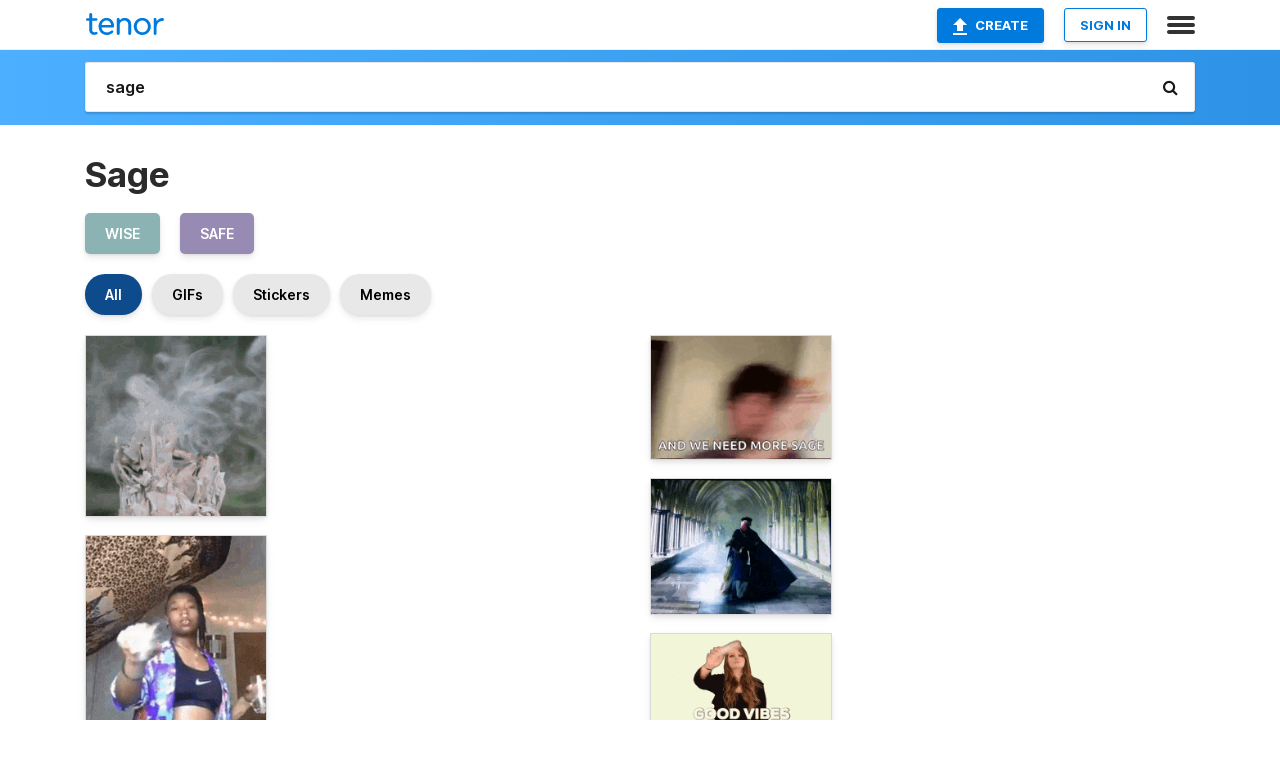

--- FILE ---
content_type: text/html; charset=utf-8
request_url: https://tenor.com/search/sage-gifs
body_size: 33516
content:
<!DOCTYPE html>
<html lang="en" dir="ltr"><head><script id="data" type="text/x-cache" nonce="YzhiYjg0MGItN2FhYS00OWUzLThmMjYtZjQwNmZlNjU4MTM4">[base64]</script><title class="dynamic">Sage GIFs | Tenor</title><link class="dynamic" rel="canonical" href="https://tenor.com/search/sage-gifs"><meta class="dynamic" name="keywords" content="sage,gifs,search,memes"><meta class="dynamic" name="description" content="With Tenor, maker of GIF Keyboard, add popular Sage animated GIFs to your conversations. Share the best GIFs now &gt;&gt;&gt;"><meta class="dynamic" name="twitter:title" content="Sage GIFs | Tenor"><meta class="dynamic" name="twitter:description" content="With Tenor, maker of GIF Keyboard, add popular Sage animated GIFs to your conversations. Share the best GIFs now &gt;&gt;&gt;"><meta class="dynamic" name="twitter:site" content="@gifkeyboard"><meta class="dynamic" name="twitter:app:name:iphone" content="GIF Keyboard"><meta class="dynamic" name="twitter:app:name:ipad" content="GIF Keyboard"><meta class="dynamic" name="twitter:app:name:googleplay" content="GIF Keyboard"><meta class="dynamic" name="twitter:app:id:iphone" content="917932200"><meta class="dynamic" name="twitter:app:id:ipad" content="917932200"><meta class="dynamic" name="twitter:app:id:googleplay" content="com.riffsy.FBMGIFApp"><meta class="dynamic" property="al:ios:app_name" content="GIF Keyboard"><meta class="dynamic" property="al:ios:app_store_id" content="917932200"><meta class="dynamic" property="al:android:package" content="com.riffsy.FBMGIFApp"><meta class="dynamic" property="al:android:app_name" content="GIF Keyboard"><meta class="dynamic" property="fb:app_id" content="374882289330575"><meta class="dynamic" property="og:site_name" content="Tenor"><meta class="dynamic" property="og:title" content="Sage GIFs | Tenor"><meta class="dynamic" name="apple-itunes-app" content="app-id=917932200,app-argument=https://tenor.com/search/sage-gifs"><meta class="dynamic" name="twitter:app:url:googleplay" content="riffsy://search/sage"><meta class="dynamic" property="al:android:url" content="riffsy://search/sage"><link class="dynamic" rel="alternate" href="android-app://com.riffsy.FBMGIFApp/riffsy/search/sage"><meta name="twitter:image" content="https://media1.tenor.com/m/45exAqaICpAAAAAC/sage-burning.gif"><link rel="image_src" href="https://media1.tenor.com/m/45exAqaICpAAAAAC/sage-burning.gif"><meta class="dynamic" property="og:url" content="https://media.tenor.com/45exAqaICpAAAAAM/sage-burning.gif"><meta class="dynamic" property="og:description" content="Click to view the GIF"><meta class="dynamic" property="og:type" content="website"><meta class="dynamic" property="og:image" content="https://media.tenor.com/45exAqaICpAAAAAM/sage-burning.gif"><meta class="dynamic" property="og:image:type" content="image/gif"><meta class="dynamic" property="og:image:width" content="220"><meta class="dynamic" property="og:image:height" content="220"><meta class="dynamic" property="og:video" content="https://media.tenor.com/45exAqaICpAAAAPo/sage-burning.mp4"><meta class="dynamic" property="og:video:secure_url" content="https://media.tenor.com/45exAqaICpAAAAPo/sage-burning.mp4"><meta class="dynamic" property="og:video:type" content="video/mp4"><meta class="dynamic" property="og:video:width" content="640"><meta class="dynamic" property="og:video:height" content="640"><meta class="dynamic" property="og:video" content="https://media.tenor.com/45exAqaICpAAAAPs/sage-burning.webm"><meta class="dynamic" property="og:video:secure_url" content="https://media.tenor.com/45exAqaICpAAAAPs/sage-burning.webm"><meta class="dynamic" property="og:video:type" content="video/webm"><meta class="dynamic" property="og:video:width" content="640"><meta class="dynamic" property="og:video:height" content="640"><script class="dynamic" type="application/ld+json">{"@context":"http:\u002F\u002Fschema.org","@type":"Article","author":"MarioLeal","creator":"MarioLeal","headline":"Sage GIFs | Tenor","name":"Sage GIFs | Tenor","url":"https:\u002F\u002Ftenor.com\u002Fsearch\u002Fsage-gifs","mainEntityOfPage":"https:\u002F\u002Ftenor.com\u002Fsearch\u002Fsage-gifs","keywords":"sage,gifs,search,memes","dateModified":"2020-07-11T01:36:37.012Z","datePublished":"2020-07-11T01:36:37.012Z","publisher":{"@context":"http:\u002F\u002Fschema.org","@type":"Organization","name":"Tenor","logo":{"@type":"ImageObject","url":"https:\u002F\u002Ftenor.com\u002Fassets\u002Fimg\u002Ftenor-app-icon.png"},"sameAs":["https:\u002F\u002Ftwitter.com\u002Fgifkeyboard","https:\u002F\u002Fwww.facebook.com\u002Ftenorapp\u002F","https:\u002F\u002Fwww.linkedin.com\u002Fcompany\u002Ftenorinc\u002F"]},"image":{"@context":"http:\u002F\u002Fschema.org","@type":"ImageObject","author":"MarioLeal","creator":"MarioLeal","name":"Sage GIFs | Tenor","keywords":"sage,gifs,search,memes","description":"With Tenor, maker of GIF Keyboard, add popular Sage animated GIFs to your conversations. Share the best GIFs now \u003E\u003E\u003E","url":"https:\u002F\u002Ftenor.com\u002Fsearch\u002Fsage-gifs","contentUrl":"https:\u002F\u002Fmedia1.tenor.com\u002Fm\u002F45exAqaICpAAAAAC\u002Fsage-burning.gif","thumbnailUrl":"https:\u002F\u002Fmedia.tenor.com\u002F45exAqaICpAAAAAe\u002Fsage-burning.png","width":498,"height":498,"dateCreated":"2020-07-11T01:36:37.012Z","uploadDate":"2020-07-11T01:36:37.012Z","representativeOfPage":true},"video":{"@context":"http:\u002F\u002Fschema.org","@type":"VideoObject","author":"MarioLeal","creator":"MarioLeal","name":"Sage GIFs | Tenor","keywords":"sage,gifs,search,memes","description":"With Tenor, maker of GIF Keyboard, add popular Sage animated GIFs to your conversations. Share the best GIFs now \u003E\u003E\u003E","url":"https:\u002F\u002Ftenor.com\u002Fsearch\u002Fsage-gifs","contentUrl":"https:\u002F\u002Fmedia.tenor.com\u002F45exAqaICpAAAAPo\u002Fsage-burning.mp4","thumbnailUrl":"https:\u002F\u002Fmedia.tenor.com\u002F45exAqaICpAAAAAe\u002Fsage-burning.png","width":640,"height":640,"dateCreated":"2020-07-11T01:36:37.012Z","uploadDate":"2020-07-11T01:36:37.012Z","duration":"PT0M6S"}}</script><link rel="preconnect" href="https://www.googletagmanager.com"><link rel="preconnect" href="https://www.google-analytics.com"><link rel="dns-prefetch" href="//media.tenor.com"><link rel="preconnect" href="https://media.tenor.com"><link rel="stylesheet" type="text/css" href="/assets/dist/main.min.css?release=r260116-1-master-85a2"><meta charset="UTF-8"><meta name="viewport" content="width=device-width, initial-scale=1"><link rel="manifest" href="/assets/manifest.json"><link rel="shortcut icon" type="image/png" href="/assets/img/favicon/favicon-16x16.png"><link rel="apple-touch-icon" sizes="57x57" href="/assets/img/favicon/apple-touch-icon-57x57.png"><link rel="apple-touch-icon" sizes="60x60" href="/assets/img/favicon/apple-touch-icon-60x60.png"><link rel="apple-touch-icon" sizes="72x72" href="/assets/img/favicon/apple-touch-icon-72x72.png"><link rel="icon" type="image/png" href="/assets/img/favicon/favicon-16x16.png" sizes="16x16"><link rel="icon" type="image/png" href="/assets/img/favicon/favicon-32x32.png" sizes="32x32"><link rel="search" type="application/opensearchdescription+xml" href="/opensearch.xml" title="Tenor"><link rel="alternate" hreflang="x-default" href="https://tenor.com/search/sage-gifs"><link rel="alternate" hreflang="af" href="https://tenor.com/af/search/sage-gifs"><link rel="alternate" hreflang="am" href="https://tenor.com/am/search/sage-gifs"><link rel="alternate" hreflang="az" href="https://tenor.com/az/search/sage-gifs"><link rel="alternate" hreflang="be" href="https://tenor.com/be/search/sage-gifs"><link rel="alternate" hreflang="bg" href="https://tenor.com/bg/search/sage-gifs"><link rel="alternate" hreflang="bn" href="https://tenor.com/bn/search/sage-gifs"><link rel="alternate" hreflang="bs" href="https://tenor.com/bs/search/sage-gifs"><link rel="alternate" hreflang="ca" href="https://tenor.com/ca/search/sage-gifs"><link rel="alternate" hreflang="cs" href="https://tenor.com/cs/search/sage-gifs"><link rel="alternate" hreflang="da" href="https://tenor.com/da/search/sage-gifs"><link rel="alternate" hreflang="de" href="https://tenor.com/de/search/sage-gifs"><link rel="alternate" hreflang="de-AT" href="https://tenor.com/de-AT/search/sage-gifs"><link rel="alternate" hreflang="de-CH" href="https://tenor.com/de-CH/search/sage-gifs"><link rel="alternate" hreflang="el" href="https://tenor.com/el/search/sage-gifs"><link rel="alternate" hreflang="en-AU" href="https://tenor.com/en-AU/search/sage-gifs"><link rel="alternate" hreflang="en-CA" href="https://tenor.com/en-CA/search/sage-gifs"><link rel="alternate" hreflang="en-GB" href="https://tenor.com/en-GB/search/sage-gifs"><link rel="alternate" hreflang="en-IE" href="https://tenor.com/en-IE/search/sage-gifs"><link rel="alternate" hreflang="en-IN" href="https://tenor.com/en-IN/search/sage-gifs"><link rel="alternate" hreflang="en-NZ" href="https://tenor.com/en-NZ/search/sage-gifs"><link rel="alternate" hreflang="en-SG" href="https://tenor.com/en-SG/search/sage-gifs"><link rel="alternate" hreflang="en-ZA" href="https://tenor.com/en-ZA/search/sage-gifs"><link rel="alternate" hreflang="es" href="https://tenor.com/es/search/sage-gifs"><link rel="alternate" hreflang="es-419" href="https://tenor.com/es-419/search/sage-gifs"><link rel="alternate" hreflang="es-AR" href="https://tenor.com/es-AR/search/sage-gifs"><link rel="alternate" hreflang="es-BO" href="https://tenor.com/es-BO/search/sage-gifs"><link rel="alternate" hreflang="es-CL" href="https://tenor.com/es-CL/search/sage-gifs"><link rel="alternate" hreflang="es-CO" href="https://tenor.com/es-CO/search/sage-gifs"><link rel="alternate" hreflang="es-CR" href="https://tenor.com/es-CR/search/sage-gifs"><link rel="alternate" hreflang="es-DO" href="https://tenor.com/es-DO/search/sage-gifs"><link rel="alternate" hreflang="es-EC" href="https://tenor.com/es-EC/search/sage-gifs"><link rel="alternate" hreflang="es-GT" href="https://tenor.com/es-GT/search/sage-gifs"><link rel="alternate" hreflang="es-HN" href="https://tenor.com/es-HN/search/sage-gifs"><link rel="alternate" hreflang="es-MX" href="https://tenor.com/es-MX/search/sage-gifs"><link rel="alternate" hreflang="es-NI" href="https://tenor.com/es-NI/search/sage-gifs"><link rel="alternate" hreflang="es-PA" href="https://tenor.com/es-PA/search/sage-gifs"><link rel="alternate" hreflang="es-PE" href="https://tenor.com/es-PE/search/sage-gifs"><link rel="alternate" hreflang="es-PR" href="https://tenor.com/es-PR/search/sage-gifs"><link rel="alternate" hreflang="es-PY" href="https://tenor.com/es-PY/search/sage-gifs"><link rel="alternate" hreflang="es-SV" href="https://tenor.com/es-SV/search/sage-gifs"><link rel="alternate" hreflang="es-US" href="https://tenor.com/es-US/search/sage-gifs"><link rel="alternate" hreflang="es-UY" href="https://tenor.com/es-UY/search/sage-gifs"><link rel="alternate" hreflang="es-VE" href="https://tenor.com/es-VE/search/sage-gifs"><link rel="alternate" hreflang="et" href="https://tenor.com/et/search/sage-gifs"><link rel="alternate" hreflang="eu" href="https://tenor.com/eu/search/sage-gifs"><link rel="alternate" hreflang="fi" href="https://tenor.com/fi/search/sage-gifs"><link rel="alternate" hreflang="fil" href="https://tenor.com/fil/search/sage-gifs"><link rel="alternate" hreflang="fr" href="https://tenor.com/fr/search/sage-gifs"><link rel="alternate" hreflang="fr-CA" href="https://tenor.com/fr-CA/search/sage-gifs"><link rel="alternate" hreflang="fr-CH" href="https://tenor.com/fr-CH/search/sage-gifs"><link rel="alternate" hreflang="gl" href="https://tenor.com/gl/search/sage-gifs"><link rel="alternate" hreflang="gu" href="https://tenor.com/gu/search/sage-gifs"><link rel="alternate" hreflang="hi" href="https://tenor.com/hi/search/sage-gifs"><link rel="alternate" hreflang="hr" href="https://tenor.com/hr/search/sage-gifs"><link rel="alternate" hreflang="hu" href="https://tenor.com/hu/search/sage-gifs"><link rel="alternate" hreflang="hy" href="https://tenor.com/hy/search/sage-gifs"><link rel="alternate" hreflang="id" href="https://tenor.com/id/search/sage-gifs"><link rel="alternate" hreflang="is" href="https://tenor.com/is/search/sage-gifs"><link rel="alternate" hreflang="it" href="https://tenor.com/it/search/sage-gifs"><link rel="alternate" hreflang="ja" href="https://tenor.com/ja/search/sage-gifs"><link rel="alternate" hreflang="ka" href="https://tenor.com/ka/search/sage-gifs"><link rel="alternate" hreflang="kk" href="https://tenor.com/kk/search/sage-gifs"><link rel="alternate" hreflang="km" href="https://tenor.com/km/search/sage-gifs"><link rel="alternate" hreflang="kn" href="https://tenor.com/kn/search/sage-gifs"><link rel="alternate" hreflang="ko" href="https://tenor.com/ko/search/sage-gifs"><link rel="alternate" hreflang="ky" href="https://tenor.com/ky/search/sage-gifs"><link rel="alternate" hreflang="lo" href="https://tenor.com/lo/search/sage-gifs"><link rel="alternate" hreflang="lt" href="https://tenor.com/lt/search/sage-gifs"><link rel="alternate" hreflang="lv" href="https://tenor.com/lv/search/sage-gifs"><link rel="alternate" hreflang="mk" href="https://tenor.com/mk/search/sage-gifs"><link rel="alternate" hreflang="ml" href="https://tenor.com/ml/search/sage-gifs"><link rel="alternate" hreflang="mn" href="https://tenor.com/mn/search/sage-gifs"><link rel="alternate" hreflang="mo" href="https://tenor.com/mo/search/sage-gifs"><link rel="alternate" hreflang="mr" href="https://tenor.com/mr/search/sage-gifs"><link rel="alternate" hreflang="ms" href="https://tenor.com/ms/search/sage-gifs"><link rel="alternate" hreflang="my" href="https://tenor.com/my/search/sage-gifs"><link rel="alternate" hreflang="ne" href="https://tenor.com/ne/search/sage-gifs"><link rel="alternate" hreflang="nl" href="https://tenor.com/nl/search/sage-gifs"><link rel="alternate" hreflang="no" href="https://tenor.com/no/search/sage-gifs"><link rel="alternate" hreflang="pa" href="https://tenor.com/pa/search/sage-gifs"><link rel="alternate" hreflang="pl" href="https://tenor.com/pl/search/sage-gifs"><link rel="alternate" hreflang="pt" href="https://tenor.com/pt/search/sage-gifs"><link rel="alternate" hreflang="pt-BR" href="https://tenor.com/pt-BR/search/sage-gifs"><link rel="alternate" hreflang="pt-PT" href="https://tenor.com/pt-PT/search/sage-gifs"><link rel="alternate" hreflang="ro" href="https://tenor.com/ro/search/sage-gifs"><link rel="alternate" hreflang="ru" href="https://tenor.com/ru/search/sage-gifs"><link rel="alternate" hreflang="si" href="https://tenor.com/si/search/sage-gifs"><link rel="alternate" hreflang="sk" href="https://tenor.com/sk/search/sage-gifs"><link rel="alternate" hreflang="sl" href="https://tenor.com/sl/search/sage-gifs"><link rel="alternate" hreflang="sq" href="https://tenor.com/sq/search/sage-gifs"><link rel="alternate" hreflang="sr" href="https://tenor.com/sr/search/sage-gifs"><link rel="alternate" hreflang="sr-Latn" href="https://tenor.com/sr-Latn/search/sage-gifs"><link rel="alternate" hreflang="sv" href="https://tenor.com/sv/search/sage-gifs"><link rel="alternate" hreflang="sw" href="https://tenor.com/sw/search/sage-gifs"><link rel="alternate" hreflang="ta" href="https://tenor.com/ta/search/sage-gifs"><link rel="alternate" hreflang="te" href="https://tenor.com/te/search/sage-gifs"><link rel="alternate" hreflang="th" href="https://tenor.com/th/search/sage-gifs"><link rel="alternate" hreflang="tl" href="https://tenor.com/tl/search/sage-gifs"><link rel="alternate" hreflang="tr" href="https://tenor.com/tr/search/sage-gifs"><link rel="alternate" hreflang="uk" href="https://tenor.com/uk/search/sage-gifs"><link rel="alternate" hreflang="uz" href="https://tenor.com/uz/search/sage-gifs"><link rel="alternate" hreflang="vi" href="https://tenor.com/vi/search/sage-gifs"><link rel="alternate" hreflang="zh-CN" href="https://tenor.com/zh-CN/search/sage-gifs"><link rel="alternate" hreflang="zh-HK" href="https://tenor.com/zh-HK/search/sage-gifs"><link rel="alternate" hreflang="zh-TW" href="https://tenor.com/zh-TW/search/sage-gifs"><link rel="alternate" hreflang="zu" href="https://tenor.com/zu/search/sage-gifs"></head><body><script async type="text/javascript" src="/assets/dist/main.min.js?release=r260116-1-master-85a2" fetchpriority="high"></script><div id="root"><div class="BaseApp"><div class="Banner TOSBanner hidden"><div class="container"><span class="iconfont-remove" aria-hidden="true"></span>We&#039;ve updated our <span class="linkElements"><a href="/legal-terms" rel="noopener">Terms of Service</a> and <a href="https://policies.google.com/privacy?hl=en" rel="noopener">Privacy Policy</a></span>. By continuing you agree to Tenor&#039;s <span class="linkElements"><a href="/legal-terms" rel="noopener">Terms of Service</a> and <a href="https://policies.google.com/privacy?hl=en" rel="noopener">Privacy Policy</a></span>.</div></div><div class="Banner LanguageBanner hidden"><div class="container"><span class="iconfont-remove" aria-hidden="true"></span><div>Tenor.com has been translated based on your browser&#039;s language setting. If you want to change the language, click <span class="linkElements"><button>here</button></span>.</div></div></div><nav class="NavBar"><div class="container"><span itemscope itemtype="http://schema.org/Organization"><a class="navbar-brand" itemProp="url" href="/"><img src="/assets/img/tenor-logo.svg" width="80" height="22" alt="Tenor logo" itemprop="logo"></a></span><div class="nav-buttons"><div class="account-buttons"><a class="button upload-button" href="/gif-maker?utm_source=nav-bar&amp;utm_medium=internal&amp;utm_campaign=gif-maker-entrypoints"><img src="/assets/icons/upload-icon.svg" width="14" height="17" alt="Upload icon">Create</a><button class="white-button">SIGN IN</button></div><span class=" ToggleMenu"><span class="menu-button navicon-button x ToggleMenu-button"><div class="navicon"></div></span><div class="animated NavMenu"><div class="section"><div class="header">Products</div><ul><li><a href="https://apps.apple.com/app/apple-store/id917932200?pt=39040802&amp;ct=NavGifKeyboard&amp;mt=8" rel="noopener">GIF Keyboard</a></li><li><a href="https://play.google.com/store/apps/details?id=com.riffsy.FBMGIFApp" rel="noopener">Android</a></li><li><a href="/contentpartners">Content Partners</a></li></ul></div><div class="section"><div class="header">Explore</div><ul><li><button>Language</button></li><li><a href="/reactions">Reaction GIFs</a></li><li><a href="/explore">Explore GIFs</a></li></ul></div><div class="section"><div class="header">Company</div><ul><li><a href="/press">Press</a></li><li><a href="https://blog.tenor.com/" rel="noopener">Blog</a></li><li><a href="https://support.google.com/tenor" rel="noopener">FAQ</a></li><li><a href="/legal-terms">Terms and Privacy</a></li><li><a href="/assets/dist/licenses.txt" rel="noopener">Website Licenses</a></li><li><a href="https://support.google.com/tenor/gethelp?hl=en" rel="noopener">Contact Us</a></li></ul></div><div class="section"><div class="header">API</div><ul><li><a href="/gifapi" rel="noopener">Tenor GIF API</a></li><li><a href="https://developers.google.com/tenor/guides/endpoints" rel="noopener">GIF API Documentation</a></li></ul></div></div></span></div></div></nav><div class="TopBarComponent TopSearchBar"><div class="TopBar"><div class="container"><a class="navbar-brand" itemProp="url" href="/"><img src="/assets/img/tenor-logo-white.svg" width="80" height="22" alt="Tenor logo" itemprop="logo"></a><div class="search-bar-wrapper"><form class="SearchBar"><input name="q" value="sage" placeholder="Search for GIFs and Stickers" autocomplete="off"><span class="iconfont-search" aria-hidden="true"></span></form></div></div></div></div><div class="SearchPage container page"><!--!--><div class="gallery-container" itemscope itemtype="http://schema.org/ImageGallery"><meta itemprop="url" content="https://tenor.com/search/sage-gifs"><meta itemprop="mainEntityOfPage" content="https://tenor.com/search/sage-gifs"><meta itemprop="keywords" content="sage,gifs,search,memes"><meta itemprop="headline" content="Sage GIFs | Tenor"><meta itemprop="name" content="Sage GIFs | Tenor"><h1>Sage</h1><div class="search"><ul class="TagList"><li><a href="/search/wise-gifs"><div class="RelatedTag" style="background-color:#8BB3B3;">wise</div></a></li><li><a href="/search/safe-gifs"><div class="RelatedTag" style="background-color:#988BB3;">safe</div></a></li></ul><div class="UniversalSearchFormatToggle"><a class="UniversalSearchFormatToggleButton selected" href="/search/sage-gifs">All</a><a class="UniversalSearchFormatToggleButton" href="/search/sage-gifs?format=gifs">GIFs</a><a class="UniversalSearchFormatToggleButton" href="/search/sage-gifs?format=stickers">Stickers</a><a class="UniversalSearchFormatToggleButton" href="/search/sage-gifs?format=memes">Memes</a></div><div class="UniversalGifList" style="height:4688.181818181818px;"><div class="column"><figure class="UniversalGifListItem clickable" data-index="0" data-width="220" data-height="220" style="top:0px;"><a href="/view/sage-burning-cleanse-smoke-gif-17763794"><div class="Gif"><picture><source media="(max-width:840px)" type="video/mp4" srcset="https://media.tenor.com/45exAqaICpAAAAP1/sage-burning.mp4 148w"><source media="(max-width:840px)" type="image/webp" srcset="https://media.tenor.com/45exAqaICpAAAAA1/sage-burning.webp 200w"><img src="https://media.tenor.com/45exAqaICpAAAAAM/sage-burning.gif" width="180" height="180" alt="a person is holding a stick of white sage tied with a red string and smoke is coming out of it ." loading="lazy"></picture></div><div class="overlay"></div></a><div class="actions"><span class="GifFavButton FavButton" aria-hidden="true"></span></div><figcaption class="tags"><ul><li><a href="/search/sage-gifs">#sage</a></li><li><a href="/search/burning-gifs">#burning</a></li><li><a href="/search/cleanse-gifs">#cleanse</a></li><li><a href="/search/smoke-gifs">#smoke</a></li></ul></figcaption><!--!--></figure><figure class="UniversalGifListItem clickable" data-index="3" data-width="220" data-height="303" style="top:200px;"><a href="/view/good-vibes-growth-spiritual-positive-vibes-sage-gif-20652589"><div class="Gif"><picture><source media="(max-width:840px)" type="video/mp4" srcset="https://media.tenor.com/U5JUE55hjdcAAAP1/good-vibes-growth.mp4 186w"><source media="(max-width:840px)" type="image/webp" srcset="https://media.tenor.com/U5JUE55hjdcAAAA1/good-vibes-growth.webp 146w"><img src="https://media.tenor.com/U5JUE55hjdcAAAAM/good-vibes-growth.gif" width="180" height="247.90909090909093" alt="a woman in a crop top and nike shorts is holding a wii remote" loading="lazy"></picture></div><div class="overlay"></div></a><div class="actions"><span class="GifFavButton FavButton" aria-hidden="true"></span></div><figcaption class="tags"><ul><li><a href="/search/good-vibes-gifs">#Good-Vibes</a></li><li><a href="/search/growth-gifs">#growth</a></li><li><a href="/search/spiritual-gifs">#spiritual</a></li></ul></figcaption><!--!--></figure><figure class="UniversalGifListItem clickable" data-index="6" data-width="165" data-height="165" style="top:467.90909090909093px;"><a href="/view/sage-gif-17985704380142214549"><div class="Gif"><picture><source type="video/mp4" srcset="https://media.tenor.com/-ZoO12WQXZUAAAP1/sage.mp4 220w"><source type="image/webp" srcset="https://media.tenor.com/-ZoO12WQXZUAAAA1/sage.webp 200w"><img src="https://media.tenor.com/-ZoO12WQXZUAAAAM/sage.gif" width="180" height="180" alt="a person is holding a stick of white sage with smoke coming out of it and a quote ." loading="lazy"></picture></div><div class="overlay"></div></a><div class="actions"><span class="GifFavButton FavButton" aria-hidden="true"></span></div><figcaption class="tags"><ul><li><a href="/search/sage-gifs">#sage</a></li></ul></figcaption><!--!--></figure><figure class="UniversalGifListItem clickable" data-index="8" data-width="165" data-height="296" style="top:667.909090909091px;"><a href="/view/dr-umar-johnson-umar-johnson-umar-johnson-sage-dr-umar-burning-sage-burning-sage-gif-3900058449543136347"><div class="Gif"><picture><source type="video/mp4" srcset="https://media.tenor.com/Nh_KfxhHhFsAAAP1/dr-umar-johnson-umar-johnson.mp4 180w"><source media="(max-width:840px)" type="image/webp" srcset="https://media.tenor.com/Nh_KfxhHhFsAAAA1/dr-umar-johnson-umar-johnson.webp 112w"><img src="https://media.tenor.com/Nh_KfxhHhFsAAAAM/dr-umar-johnson-umar-johnson.gif" width="180" height="322.9090909090909" alt="a man with a beard is sitting in front of a computer screen that says &quot; real comments and reactions &quot; on it" loading="lazy"></picture></div><div class="overlay"></div></a><div class="actions"><span class="GifFavButton FavButton" aria-hidden="true"></span></div><figcaption class="tags"><ul><li><a href="/search/dr-umar-johnson-gifs">#Dr-Umar-Johnson</a></li><li><a href="/search/umar-johnson-gifs">#Umar-Johnson</a></li></ul></figcaption><!--!--></figure><figure class="UniversalGifListItem clickable" data-index="10" data-width="220" data-height="220" style="top:1010.8181818181819px;"><a href="/view/defumador-gif-24420868"><div class="Gif"><picture><source media="(max-width:840px)" type="video/mp4" srcset="https://media.tenor.com/eHFDh0JbW50AAAP1/defumador.mp4 148w"><source media="(max-width:840px)" type="image/webp" srcset="https://media.tenor.com/eHFDh0JbW50AAAA1/defumador.webp 200w"><img src="https://media.tenor.com/eHFDh0JbW50AAAAM/defumador.gif" width="180" height="180" alt="a person is holding a stick of white sage with smoke coming out of it and a red string ." loading="lazy"></picture></div><div class="overlay"></div></a><div class="actions"><span class="GifFavButton FavButton" aria-hidden="true"></span></div><figcaption class="tags"><ul><li><a href="/search/defumador-gifs">#defumador</a></li></ul></figcaption><!--!--></figure><figure class="UniversalGifListItem clickable" data-index="13" data-width="220" data-height="297" style="top:1210.818181818182px;"><a href="/view/good-vibes-growth-sip-spiritual-sage-gif-20652646"><div class="Gif"><picture><source media="(max-width:840px)" type="video/mp4" srcset="https://media.tenor.com/Amzj6kSMFaoAAAP1/good-vibes-growth.mp4 166w"><source media="(max-width:840px)" type="image/webp" srcset="https://media.tenor.com/Amzj6kSMFaoAAAA1/good-vibes-growth.webp 150w"><img src="https://media.tenor.com/Amzj6kSMFaoAAAAM/good-vibes-growth.gif" width="180" height="243.00000000000003" alt="a woman is drinking water and smoking a cigarette while wearing a nike bra" loading="lazy"></picture></div><div class="overlay"></div></a><div class="actions"><span class="GifFavButton FavButton" aria-hidden="true"></span></div><figcaption class="tags"><ul><li><a href="/search/good-vibes-gifs">#Good-Vibes</a></li><li><a href="/search/growth-gifs">#growth</a></li><li><a href="/search/sip-gifs">#sip</a></li><li><a href="/search/spiritual-gifs">#spiritual</a></li></ul></figcaption><!--!--></figure><figure class="UniversalGifListItem clickable" data-index="15" data-width="220" data-height="124" style="top:1473.818181818182px;"><a href="/view/fricking-sage-frustrated-sage-rico-annoyed-gif-13793801"><div class="Gif"><picture><source type="video/mp4" srcset="https://media.tenor.com/CzmgG_FaTfwAAAP1/fricking-sage-frustrated.mp4 320w"><source media="(max-width:840px)" type="image/webp" srcset="https://media.tenor.com/CzmgG_FaTfwAAAA1/fricking-sage-frustrated.webp 200w"><img src="https://media.tenor.com/CzmgG_FaTfwAAAAM/fricking-sage-frustrated.gif" width="180" height="101.45454545454547" alt="a man says f * king sage in a youtube originals ad" loading="lazy"></picture></div><div class="overlay"></div></a><div class="actions"><span class="GifFavButton FavButton" aria-hidden="true"></span></div><figcaption class="tags"><ul><li><a href="/search/fricking-sage-gifs">#Fricking-Sage</a></li><li><a href="/search/frustrated-gifs">#frustrated</a></li><li><a href="/search/sage-gifs">#sage</a></li></ul></figcaption><!--!--></figure><figure class="UniversalGifListItem clickable" data-index="17" data-width="220" data-height="124" style="top:1595.2727272727275px;"><a href="/view/negativity-blocking-blocked-amanda-cee-amanda-cee-media-gif-14978201"><div class="Gif"><picture><source type="video/mp4" srcset="https://media.tenor.com/a3IuWcZdGdkAAAP1/negativity-blocking.mp4 288w"><source media="(max-width:840px)" type="image/webp" srcset="https://media.tenor.com/a3IuWcZdGdkAAAA1/negativity-blocking.webp 200w"><img src="https://media.tenor.com/a3IuWcZdGdkAAAAM/negativity-blocking.gif" width="180" height="101.45454545454547" alt="a woman is holding a stick and making a face with the words blocking negativity like below her" loading="lazy"></picture></div><div class="overlay"></div></a><div class="actions"><span class="GifFavButton FavButton" aria-hidden="true"></span></div><figcaption class="tags"><ul><li><a href="/search/negativity-gifs">#negativity</a></li><li><a href="/search/blocking-gifs">#blocking</a></li><li><a href="/search/blocked-gifs">#blocked</a></li></ul></figcaption><!--!--></figure><figure class="UniversalGifListItem clickable" data-index="18" data-width="220" data-height="220" style="top:1716.727272727273px;"><a href="/view/there-is-only-so-much-sage-that-i-cna-burn-limited-amount-only-so-much-sage-wise-woman-gif-15845467"><div class="Gif"><picture><source media="(max-width:840px)" type="video/mp4" srcset="https://media.tenor.com/WijC3AP3WYUAAAP1/there-is-only-so-much-sage-that-i-cna-burn-limited-amount.mp4 148w"><source media="(max-width:840px)" type="image/webp" srcset="https://media.tenor.com/WijC3AP3WYUAAAA1/there-is-only-so-much-sage-that-i-cna-burn-limited-amount.webp 200w"><img src="https://media.tenor.com/WijC3AP3WYUAAAAM/there-is-only-so-much-sage-that-i-cna-burn-limited-amount.gif" width="180" height="180" alt="an older woman with gray hair and a striped shirt is smiling ." loading="lazy"></picture></div><div class="overlay"></div></a><div class="actions"><span class="GifFavButton FavButton" aria-hidden="true"></span></div><figcaption class="tags"><ul></ul></figcaption><!--!--></figure><figure class="UniversalGifListItem clickable" data-index="20" data-width="220" data-height="220" style="top:1916.727272727273px;"><a href="/view/sage-saige-sayge-sagg-saj-gif-5590240878736137862"><div class="Sticker"><img src="https://media.tenor.com/TZSGdfnvXoYAAAAm/sage-saige.webp" width="180" height="180" alt="a man wearing glasses and a black shirt that says sage" loading="lazy"></div><div class="overlay"></div></a><figcaption class="tags"><ul><li><a href="/search/sage-gifs">#sage</a></li><li><a href="/search/saige-gifs">#saige</a></li><li><a href="/search/sayge-gifs">#sayge</a></li><li><a href="/search/sagg-gifs">#sagg</a></li></ul></figcaption><!--!--></figure><figure class="UniversalGifListItem clickable" data-index="23" data-width="220" data-height="124" style="top:2116.727272727273px;"><a href="/view/justin-bieber-sage-justin-bieber-sage-gif-808449689431963290"><div class="Gif"><picture><source type="video/mp4" srcset="https://media.tenor.com/CzgwtY1d9poAAAP1/justin-bieber-sage-justin-bieber.mp4 320w"><source media="(max-width:840px)" type="image/webp" srcset="https://media.tenor.com/CzgwtY1d9poAAAA1/justin-bieber-sage-justin-bieber.webp 200w"><img src="https://media.tenor.com/CzgwtY1d9poAAAAM/justin-bieber-sage-justin-bieber.gif" width="180" height="101.45454545454547" alt="a black and white photo of a man &#039;s torso with the words &quot; sage this is for you &quot; on the bottom" loading="lazy"></picture></div><div class="overlay"></div></a><div class="actions"><span class="GifFavButton FavButton" aria-hidden="true"></span></div><figcaption class="tags"><ul><li><a href="/search/justin-bieber-gifs">#justin-bieber</a></li></ul></figcaption><!--!--></figure><figure class="UniversalGifListItem clickable" data-index="24" data-width="220" data-height="220" style="top:2238.1818181818185px;"><a href="/view/sage-aoyagi-toya-project-sekai-gif-15011629419645199221"><div class="Gif"><picture><source type="video/mp4" srcset="https://media.tenor.com/0FQFbBHBY3UAAAP1/sage-aoyagi-toya.mp4 320w"><source media="(max-width:840px)" type="image/webp" srcset="https://media.tenor.com/0FQFbBHBY3UAAAA1/sage-aoyagi-toya.webp 200w"><img src="https://media.tenor.com/0FQFbBHBY3UAAAAM/sage-aoyagi-toya.gif" width="180" height="180" alt="a picture of a boy with the words let &#039;s sage together on the bottom" loading="lazy"></picture></div><div class="overlay"></div></a><div class="actions"><span class="GifFavButton FavButton" aria-hidden="true"></span></div><figcaption class="tags"><ul><li><a href="/search/sage-gifs">#sage</a></li><li><a href="/search/aoyagi-toya-gifs">#aoyagi-toya</a></li><li><a href="/search/project-sekai-gifs">#project-sekai</a></li></ul></figcaption><!--!--></figure><figure class="UniversalGifListItem clickable" data-index="27" data-width="220" data-height="124" style="top:2438.1818181818185px;"><a href="/view/naruto-gyuki-rikudou-mode-gif-1831098707069125973"><div class="Gif"><picture><source type="video/mp4" srcset="https://media.tenor.com/GWleko-IRVUAAAP1/naruto-gyuki-rikudou-mode.mp4 320w"><source media="(max-width:840px)" type="image/webp" srcset="https://media.tenor.com/GWleko-IRVUAAAA1/naruto-gyuki-rikudou-mode.webp 200w"><img src="https://media.tenor.com/GWleko-IRVUAAAAM/naruto-gyuki-rikudou-mode.gif" width="180" height="101.45454545454547" alt="a purple background with a cartoon character with a naruto symbol on his head" loading="lazy"></picture></div><div class="overlay"></div></a><div class="actions"><span class="GifFavButton FavButton" aria-hidden="true"></span></div><figcaption class="tags"><ul><li><a href="/search/naruto-gifs">#Naruto</a></li><li><a href="/search/gyuki-rikudou-mode-gifs">#Gyuki-Rikudou-Mode</a></li></ul></figcaption><!--!--></figure><figure class="UniversalGifListItem clickable" data-index="29" data-width="220" data-height="165" style="top:2559.636363636364px;"><a href="/view/7sos-seven-seas-of-sage-the-seven-seas-of-sage-jj-jj-7sos-gif-9152806699108707967"><div class="Gif"><picture><source type="video/mp4" srcset="https://media.tenor.com/fwVNMv4wrn8AAAP1/7sos-seven-seas-of-sage.mp4 320w"><source media="(max-width:840px)" type="image/webp" srcset="https://media.tenor.com/fwVNMv4wrn8AAAA1/7sos-seven-seas-of-sage.webp 200w"><img src="https://media.tenor.com/fwVNMv4wrn8AAAAM/7sos-seven-seas-of-sage.gif" width="180" height="135" alt="a heart shaped mirror with a picture of a man and the words jj my beloved on it" loading="lazy"></picture></div><div class="overlay"></div></a><div class="actions"><span class="GifFavButton FavButton" aria-hidden="true"></span></div><figcaption class="tags"><ul><li><a href="/search/7sos-gifs">#7sos</a></li><li><a href="/search/seven-seas-of-sage-gifs">#seven-seas-of-sage</a></li></ul></figcaption><!--!--></figure><figure class="UniversalGifListItem clickable" data-index="30" data-width="220" data-height="220" style="top:2714.636363636364px;"><a href="/view/smile-sonic-frontiers-sage-gif-3361584492291989582"><div class="Gif"><picture><source type="video/mp4" srcset="https://media.tenor.com/Lqa_SQmGoE4AAAP1/smile-sonic-frontiers.mp4 320w"><source media="(max-width:840px)" type="image/webp" srcset="https://media.tenor.com/Lqa_SQmGoE4AAAA1/smile-sonic-frontiers.webp 200w"><img src="https://media.tenor.com/Lqa_SQmGoE4AAAAM/smile-sonic-frontiers.gif" width="180" height="180" alt="a drawing of a person with red eyes holding a sphere in their hand" loading="lazy"></picture></div><div class="overlay"></div></a><div class="actions"><span class="GifFavButton FavButton" aria-hidden="true"></span></div><figcaption class="tags"><ul><li><a href="/search/smile-gifs">#smile</a></li><li><a href="/search/sonic-frontiers-gifs">#sonic-frontiers</a></li><li><a href="/search/sage-gifs">#sage</a></li></ul></figcaption><!--!--></figure><figure class="UniversalGifListItem clickable" data-index="32" data-width="220" data-height="158" style="top:2914.636363636364px;"><a href="/view/sage-gif-15959814562979362858"><div class="Gif"><picture><source type="video/mp4" srcset="https://media.tenor.com/3XymyUt9uCoAAAP1/sage.mp4 320w"><source media="(max-width:840px)" type="image/webp" srcset="https://media.tenor.com/3XymyUt9uCoAAAA1/sage.webp 200w"><img src="https://media.tenor.com/3XymyUt9uCoAAAAM/sage.gif" width="180" height="129.27272727272728" alt="sage is clocking out with a girl in a bikini" loading="lazy"></picture></div><div class="overlay"></div></a><div class="actions"><span class="GifFavButton FavButton" aria-hidden="true"></span></div><figcaption class="tags"><ul><li><a href="/search/sage-gifs">#sage</a></li></ul></figcaption><!--!--></figure><figure class="UniversalGifListItem clickable" data-index="34" data-width="220" data-height="220" style="top:3063.9090909090914px;"><a href="/view/polytrack-gif-16325129505038996872"><div class="Gif"><picture><source type="video/mp4" srcset="https://media.tenor.com/4o6CymQZFYgAAAP1/polytrack.mp4 320w"><source media="(max-width:840px)" type="image/webp" srcset="https://media.tenor.com/4o6CymQZFYgAAAA1/polytrack.webp 200w"><img src="https://media.tenor.com/4o6CymQZFYgAAAAM/polytrack.gif" width="180" height="180" alt="a video game with the words get real on the top" loading="lazy"></picture></div><div class="overlay"></div></a><div class="actions"><span class="GifFavButton FavButton" aria-hidden="true"></span></div><figcaption class="tags"><ul><li><a href="/search/polytrack-gifs">#polytrack</a></li></ul></figcaption><!--!--></figure><figure class="UniversalGifListItem clickable" data-index="37" data-width="165" data-height="221" style="top:3263.9090909090914px;"><a href="/view/float-sonic-frontiers-sonic-the-hedgehog-sage-gif-8282273314605587032"><div class="Gif"><picture><source type="video/mp4" srcset="https://media.tenor.com/cvCLssHDWlgAAAP1/float-sonic-frontiers.mp4 240w"><source media="(max-width:840px)" type="image/webp" srcset="https://media.tenor.com/cvCLssHDWlgAAAA1/float-sonic-frontiers.webp 150w"><img src="https://media.tenor.com/cvCLssHDWlgAAAAM/float-sonic-frontiers.gif" width="180" height="241.09090909090907" alt="a clown is standing in the grass in a video game ." loading="lazy"></picture></div><div class="overlay"></div></a><div class="actions"><span class="GifFavButton FavButton" aria-hidden="true"></span></div><figcaption class="tags"><ul><li><a href="/search/float-gifs">#float</a></li><li><a href="/search/sonic-frontiers-gifs">#sonic-frontiers</a></li></ul></figcaption><!--!--></figure><figure class="UniversalGifListItem clickable" data-index="39" data-width="220" data-height="220" style="top:3525.0000000000005px;"><a href="/view/sage-sage-sonic-frontiers-sage-sonic-sonic-spin-gif-6520682740948092753"><div class="Gif"><picture><source type="video/mp4" srcset="https://media.tenor.com/Wn4eZ6M7R1EAAAP1/sage-sage-sonic-frontiers.mp4 320w"><source media="(max-width:840px)" type="image/webp" srcset="https://media.tenor.com/Wn4eZ6M7R1EAAAA1/sage-sage-sonic-frontiers.webp 200w"><img src="https://media.tenor.com/Wn4eZ6M7R1EAAAAM/sage-sage-sonic-frontiers.gif" width="180" height="180" alt="a stuffed animal with white hair and red eyes has a swirl on his head" loading="lazy"></picture></div><div class="overlay"></div></a><div class="actions"><span class="GifFavButton FavButton" aria-hidden="true"></span></div><figcaption class="tags"><ul><li><a href="/search/sage-gifs">#sage</a></li><li><a href="/search/sage-sonic-frontiers-gifs">#sage-sonic-frontiers</a></li></ul></figcaption><!--!--></figure><figure class="UniversalGifListItem clickable" data-index="41" data-width="220" data-height="165" style="top:3725.0000000000005px;"><a href="/view/7sos-seven-seas-of-sage-the-seven-seas-of-sage-terri-terri-7sos-gif-16762484421776011444"><div class="Gif"><picture><source type="video/mp4" srcset="https://media.tenor.com/6KBOxSj6cLQAAAP1/7sos-seven-seas-of-sage.mp4 320w"><source media="(max-width:840px)" type="image/webp" srcset="https://media.tenor.com/6KBOxSj6cLQAAAA1/7sos-seven-seas-of-sage.webp 200w"><img src="https://media.tenor.com/6KBOxSj6cLQAAAAM/7sos-seven-seas-of-sage.gif" width="180" height="135" alt="a heart shaped mirror with the words terri my beloved written on it" loading="lazy"></picture></div><div class="overlay"></div></a><div class="actions"><span class="GifFavButton FavButton" aria-hidden="true"></span></div><figcaption class="tags"><ul><li><a href="/search/7sos-gifs">#7sos</a></li><li><a href="/search/seven-seas-of-sage-gifs">#seven-seas-of-sage</a></li></ul></figcaption><!--!--></figure><figure class="UniversalGifListItem clickable" data-index="43" data-width="220" data-height="220" style="top:3880.0000000000005px;"><a href="/view/sage-sage-chiquita-sage-chikita-chiquita-chikita-gif-819902969526011641"><div class="Gif"><picture><source type="video/mp4" srcset="https://media.tenor.com/C2DhaCDixvkAAAP1/sage-sage-chiquita.mp4 320w"><source media="(max-width:840px)" type="image/webp" srcset="https://media.tenor.com/C2DhaCDixvkAAAA1/sage-sage-chiquita.webp 200w"><img src="https://media.tenor.com/C2DhaCDixvkAAAAM/sage-sage-chiquita.gif" width="180" height="180" alt="a cartoon character is holding a cup of coffee surrounded by confetti" loading="lazy"></picture></div><div class="overlay"></div></a><div class="actions"><span class="GifFavButton FavButton" aria-hidden="true"></span></div><figcaption class="tags"><ul><li><a href="/search/sage-gifs">#sage</a></li><li><a href="/search/sage-chiquita-gifs">#Sage-Chiquita</a></li><li><a href="/search/sage-chikita-gifs">#Sage-Chikita</a></li></ul></figcaption><!--!--></figure><figure class="UniversalGifListItem clickable" data-index="46" data-width="220" data-height="221" style="top:4080.0000000000005px;"><a href="/view/no-sage-the-boys-nope-nuh-uh-gif-15778072036703074337"><div class="Gif"><picture><source type="video/mp4" srcset="https://media.tenor.com/2vb46-w1-CEAAAP1/no-sage.mp4 320w"><source media="(max-width:840px)" type="image/webp" srcset="https://media.tenor.com/2vb46-w1-CEAAAA1/no-sage.webp 200w"><img src="https://media.tenor.com/2vb46-w1-CEAAAAM/no-sage.gif" width="180" height="180.81818181818184" alt="a woman wearing glasses and a necklace with the boys written on the bottom right" loading="lazy"></picture></div><div class="overlay"></div></a><div class="actions"><span class="GifFavButton FavButton" aria-hidden="true"></span></div><figcaption class="tags"><ul><li><a href="/search/no-gifs">#no</a></li><li><a href="/search/sage-gifs">#sage</a></li><li><a href="/search/the-boys-gifs">#the-boys</a></li><li><a href="/search/nope-gifs">#nope</a></li></ul></figcaption><!--!--></figure><figure class="UniversalGifListItem clickable" data-index="48" data-width="220" data-height="229" style="top:4280.818181818182px;"><a href="/view/petpet-sage-valorant-petsage-gif-18553479"><div class="Sticker"><img src="https://media.tenor.com/YakiMd9HlhEAAAAm/petpet-sage.webp" width="180" height="187.36363636363637" alt="a hand is holding a woman &#039;s head in a pixel art ." loading="lazy"></div><div class="overlay"></div></a><figcaption class="tags"><ul><li><a href="/search/petpet-gifs">#petpet</a></li><li><a href="/search/sage-gifs">#sage</a></li><li><a href="/search/valorant-gifs">#valorant</a></li><li><a href="/search/petsage-gifs">#petsage</a></li></ul></figcaption><!--!--></figure></div><div class="column"><figure class="UniversalGifListItem clickable" data-index="1" data-width="220" data-height="150" style="top:0px;"><a href="/view/exorcism-jon-tron-tron-jon-holy-cross-gif-4036443276946202678"><div class="Gif"><picture><source type="video/mp4" srcset="https://media.tenor.com/OARTxj5kYDYAAAP1/exorcism-jon-tron.mp4 320w"><source media="(max-width:840px)" type="image/webp" srcset="https://media.tenor.com/OARTxj5kYDYAAAA1/exorcism-jon-tron.webp 200w"><img src="https://media.tenor.com/OARTxj5kYDYAAAAM/exorcism-jon-tron.gif" width="180" height="122.72727272727273" alt="a man is making a funny face and saying `` and we need more sage &#039;&#039; while looking at the camera ." loading="lazy"></picture></div><div class="overlay"></div></a><div class="actions"><span class="GifFavButton FavButton" aria-hidden="true"></span></div><figcaption class="tags"><ul><li><a href="/search/exorcism-gifs">#exorcism</a></li><li><a href="/search/jon-tron-gifs">#Jon-Tron</a></li><li><a href="/search/tron-gifs">#tron</a></li><li><a href="/search/jon-gifs">#jon</a></li></ul></figcaption><!--!--></figure><figure class="UniversalGifListItem clickable" data-index="2" data-width="220" data-height="165" style="top:142.72727272727275px;"><a href="/view/sage-burning-gif-8384508"><div class="Gif"><picture><source media="(max-width:840px)" type="video/mp4" srcset="https://media.tenor.com/agxoovAKpAgAAAP1/sage-burning.mp4 186w"><source media="(max-width:840px)" type="image/webp" srcset="https://media.tenor.com/agxoovAKpAgAAAA1/sage-burning.webp 200w"><img src="https://media.tenor.com/agxoovAKpAgAAAAM/sage-burning.gif" width="180" height="135" alt="a man in a cape is walking through a hallway" loading="lazy"></picture></div><div class="overlay"></div></a><div class="actions"><span class="GifFavButton FavButton" aria-hidden="true"></span></div><figcaption class="tags"><ul><li><a href="/search/sage-gifs">#sage</a></li><li><a href="/search/burning-gifs">#burning</a></li></ul></figcaption><!--!--></figure><figure class="UniversalGifListItem clickable" data-index="4" data-width="220" data-height="124" style="top:297.72727272727275px;"><a href="/view/sage-cleanse-incense-ryn-dean-energy-gif-18884400"><div class="Gif"><picture><source media="(max-width:840px)" type="image/webp" srcset="https://media.tenor.com/XO_Np5uOmB4AAAA1/sage-cleanse.webp 200w"><img src="https://media.tenor.com/XO_Np5uOmB4AAAAM/sage-cleanse.gif" width="180" height="101.45454545454547" alt="a woman is giving a thumbs up and the words good vibes are behind her" loading="lazy"></picture></div><div class="overlay"></div></a><div class="actions"><span class="GifFavButton FavButton" aria-hidden="true"></span></div><figcaption class="tags"><ul><li><a href="/search/sage-gifs">#sage</a></li><li><a href="/search/cleanse-gifs">#cleanse</a></li><li><a href="/search/incense-gifs">#incense</a></li><li><a href="/search/ryn-dean-gifs">#Ryn-Dean</a></li></ul></figcaption><!--!--></figure><figure class="UniversalGifListItem clickable" data-index="5" data-width="220" data-height="220" style="top:419.18181818181824px;"><a href="/view/sage-gif-17060989546453547203"><div class="Gif"><picture><source type="video/mp4" srcset="https://media.tenor.com/7MTPmXkEOMMAAAP1/sage.mp4 320w"><source media="(max-width:840px)" type="image/webp" srcset="https://media.tenor.com/7MTPmXkEOMMAAAA1/sage.webp 200w"><img src="https://media.tenor.com/7MTPmXkEOMMAAAAM/sage.gif" width="180" height="180" alt="a picture of a fire with the words bout to sage the fuck outta my life on it" loading="lazy"></picture></div><div class="overlay"></div></a><div class="actions"><span class="GifFavButton FavButton" aria-hidden="true"></span></div><figcaption class="tags"><ul><li><a href="/search/sage-gifs">#sage</a></li></ul></figcaption><!--!--></figure><figure class="UniversalGifListItem clickable" data-index="7" data-width="220" data-height="220" style="top:619.1818181818182px;"><a href="/view/sage-gif-3726947417718767241"><div class="Gif"><picture><source type="video/mp4" srcset="https://media.tenor.com/M7jG7iGvvokAAAP1/sage.mp4 220w"><source media="(max-width:840px)" type="image/webp" srcset="https://media.tenor.com/M7jG7iGvvokAAAA1/sage.webp 200w"><img src="https://media.tenor.com/M7jG7iGvvokAAAAM/sage.gif" width="180" height="180" alt="a person is holding a piece of white sage with smoke coming out of it ." loading="lazy"></picture></div><div class="overlay"></div></a><div class="actions"><span class="GifFavButton FavButton" aria-hidden="true"></span></div><figcaption class="tags"><ul><li><a href="/search/sage-gifs">#sage</a></li></ul></figcaption><!--!--></figure><figure class="UniversalGifListItem clickable" data-index="9" data-width="220" data-height="283" style="top:819.1818181818182px;"><a href="/view/sage-energy-gif-25723111"><div class="Gif"><picture><source type="video/mp4" srcset="https://media.tenor.com/TwrUtUvVmPoAAAP1/sage-energy.mp4 232w"><source media="(max-width:840px)" type="image/webp" srcset="https://media.tenor.com/TwrUtUvVmPoAAAA1/sage-energy.webp 158w"><img src="https://media.tenor.com/TwrUtUvVmPoAAAAM/sage-energy.gif" width="180" height="231.54545454545456" alt="a woman in a car says i &#039;m gonna f *** ing sage myself .." loading="lazy"></picture></div><div class="overlay"></div></a><div class="actions"><span class="GifFavButton FavButton" aria-hidden="true"></span></div><figcaption class="tags"><ul><li><a href="/search/sage-gifs">#sage</a></li><li><a href="/search/energy-gifs">#energy</a></li></ul></figcaption><!--!--></figure><figure class="UniversalGifListItem clickable" data-index="11" data-width="220" data-height="108" style="top:1070.7272727272727px;"><a href="/view/you-are-free-judy-hale-linda-cardellini-dead-to-me-burn-sage-gif-17794798"><div class="Gif"><picture><source type="video/mp4" srcset="https://media.tenor.com/kKmxgaZ9F8MAAAP1/you-are-free-judy-hale.mp4 258w"><source media="(max-width:840px)" type="image/webp" srcset="https://media.tenor.com/kKmxgaZ9F8MAAAA1/you-are-free-judy-hale.webp 200w"><img src="https://media.tenor.com/kKmxgaZ9F8MAAAAM/you-are-free-judy-hale.gif" width="180" height="88.36363636363637" alt="a woman with her arms in the air says you are free netflix" loading="lazy"></picture></div><div class="overlay"></div></a><div class="actions"><span class="GifFavButton FavButton" aria-hidden="true"></span></div><figcaption class="tags"><ul><li><a href="/search/you-are-free-gifs">#You-Are-Free</a></li><li><a href="/search/judy-hale-gifs">#Judy-Hale</a></li></ul></figcaption><!--!--></figure><figure class="UniversalGifListItem clickable" data-index="12" data-width="220" data-height="164" style="top:1179.090909090909px;"><a href="/view/sage-burning-gif-17968791"><div class="Gif"><picture><source type="video/mp4" srcset="https://media.tenor.com/mI2Ux09lp4AAAAP1/sage-burning.mp4 232w"><source media="(max-width:840px)" type="image/webp" srcset="https://media.tenor.com/mI2Ux09lp4AAAAA1/sage-burning.webp 200w"><img src="https://media.tenor.com/mI2Ux09lp4AAAAAM/sage-burning.gif" width="180" height="134.1818181818182" alt="a man in a cape is walking down a hallway in a building" loading="lazy"></picture></div><div class="overlay"></div></a><div class="actions"><span class="GifFavButton FavButton" aria-hidden="true"></span></div><figcaption class="tags"><ul><li><a href="/search/sage-gifs">#sage</a></li><li><a href="/search/burning-gifs">#burning</a></li></ul></figcaption><!--!--></figure><figure class="UniversalGifListItem clickable" data-index="14" data-width="220" data-height="220" style="top:1333.2727272727273px;"><a href="/view/magical-burning-white-sage-gif-21302133"><div class="Gif"><picture><source type="video/mp4" srcset="https://media.tenor.com/BDIety6SXXQAAAP1/magical-burning-white-sage.mp4 320w"><source media="(max-width:840px)" type="image/webp" srcset="https://media.tenor.com/BDIety6SXXQAAAA1/magical-burning-white-sage.webp 200w"><img src="https://media.tenor.com/BDIety6SXXQAAAAM/magical-burning-white-sage.gif" width="180" height="180" alt="a table with a candle , sage , crystals , and incense sticks on it ." loading="lazy"></picture></div><div class="overlay"></div></a><div class="actions"><span class="GifFavButton FavButton" aria-hidden="true"></span></div><figcaption class="tags"><ul><li><a href="/search/magical-gifs">#magical</a></li><li><a href="/search/burning-white-sage-gifs">#Burning-White-Sage</a></li></ul></figcaption><!--!--></figure><figure class="UniversalGifListItem clickable" data-index="16" data-width="516" data-height="715" style="top:1533.2727272727273px;"><a href="/gif-maker?utm_source=search-page&amp;utm_medium=internal&amp;utm_campaign=gif-maker-entrypoints"><div class="Gif Card" style="font-size:12.47093023255814px;height:249.4186046511628px;"><div class="header"><p>Click here</p><p>to upload to Tenor</p></div><picture><source type="video/mp4" srcset="/assets/img/gif-maker-entrypoints/search-entrypoint-optimized.mp4 516w"><source type="image/webp" srcset="/assets/img/gif-maker-entrypoints/search-entrypoint-optimized.webp 516w"><img src="/assets/img/gif-maker-entrypoints/search-entrypoint-optimized.gif" width="180" height="146.51162790697674" loading="lazy"></picture><div class="footer"><p>Upload your own GIFs</p></div></div><div class="overlay"></div></a><figcaption class="tags"><ul></ul></figcaption><!--!--></figure><figure class="UniversalGifListItem clickable" data-index="19" data-width="220" data-height="220" style="top:1802.6913319238902px;"><a href="/view/indigenous-native-american-native-american-heritage-month-mental-health-self-care-gif-23795713"><div class="Sticker"><img src="https://media.tenor.com/WdLX4fNskqkAAAAm/indigenous-native-american.webp" width="180" height="180" alt="Indigenous Native American Sticker" loading="lazy"></div><div class="overlay"></div></a><figcaption class="tags"><ul><li><a href="/search/indigenous-gifs">#indigenous</a></li><li><a href="/search/native-american-gifs">#Native-American</a></li></ul></figcaption><!--!--></figure><figure class="UniversalGifListItem clickable" data-index="21" data-width="220" data-height="55" style="top:2002.6913319238902px;"><a href="/view/sage-it-logo-sage-it-sage-it-company-it-services-gif-6758813289061356173"><div class="Sticker"><img src="https://media.tenor.com/Xcwg4G2xEo0AAAAm/sage-it-logo-sage-it.webp" width="180" height="45" alt="a blue and green sage it logo with a white background" loading="lazy"></div><div class="overlay"></div></a><figcaption class="tags"><ul><li><a href="/search/sage-it-logo-gifs">#Sage-IT-logo</a></li><li><a href="/search/sage-it-gifs">#Sage-IT</a></li><li><a href="/search/sage-gifs">#Sage</a></li></ul></figcaption><!--!--></figure><figure class="UniversalGifListItem clickable" data-index="22" data-width="220" data-height="220" style="top:2067.69133192389px;"><a href="/view/sage-sonic-sage-sonic-racing-crossworlds-state-of-play-sage-racing-gif-5377458316154483182"><div class="Gif"><picture><source type="video/mp4" srcset="https://media.tenor.com/SqCR2Pjbse4AAAP1/sage-sonic-sage.mp4 320w"><source media="(max-width:840px)" type="image/webp" srcset="https://media.tenor.com/SqCR2Pjbse4AAAA1/sage-sonic-sage.webp 200w"><img src="https://media.tenor.com/SqCR2Pjbse4AAAAM/sage-sonic-sage.gif" width="180" height="180" alt="a picture of a car with the words sage racing on the bottom" loading="lazy"></picture></div><div class="overlay"></div></a><div class="actions"><span class="GifFavButton FavButton" aria-hidden="true"></span></div><figcaption class="tags"><ul><li><a href="/search/sage-gifs">#sage</a></li><li><a href="/search/sonic-sage-gifs">#sonic-sage</a></li></ul></figcaption><!--!--></figure><figure class="UniversalGifListItem clickable" data-index="25" data-width="220" data-height="110" style="top:2267.69133192389px;"><a href="/view/sage-skyfall-sage-heliosr-helios-rising-heroes-robins-gif-13463575110479266918"><div class="Gif"><picture><source type="video/mp4" srcset="https://media.tenor.com/utg6OtroRGYAAAP1/sage-skyfall-sage.mp4 320w"><source media="(max-width:840px)" type="image/webp" srcset="https://media.tenor.com/utg6OtroRGYAAAA1/sage-skyfall-sage.webp 200w"><img src="https://media.tenor.com/utg6OtroRGYAAAAM/sage-skyfall-sage.gif" width="180" height="90" alt="a picture of a boy with the words i love you" loading="lazy"></picture></div><div class="overlay"></div></a><div class="actions"><span class="GifFavButton FavButton" aria-hidden="true"></span></div><figcaption class="tags"><ul><li><a href="/search/sage-skyfall-gifs">#sage-skyfall</a></li><li><a href="/search/sage-gifs">#sage</a></li><li><a href="/search/heliosr-gifs">#heliosr</a></li></ul></figcaption><!--!--></figure><figure class="UniversalGifListItem clickable" data-index="26" data-width="220" data-height="147" style="top:2377.69133192389px;"><a href="/view/sage-gif-13223286288569173638"><div class="Gif"><picture><source type="video/mp4" srcset="https://media.tenor.com/t4KM0cl1hoYAAAP1/sage.mp4 320w"><source media="(max-width:840px)" type="image/webp" srcset="https://media.tenor.com/t4KM0cl1hoYAAAA1/sage.webp 200w"><img src="https://media.tenor.com/t4KM0cl1hoYAAAAM/sage.gif" width="180" height="120.27272727272728" alt="a picture of a girl sleeping with the words sage is sleeping above her" loading="lazy"></picture></div><div class="overlay"></div></a><div class="actions"><span class="GifFavButton FavButton" aria-hidden="true"></span></div><figcaption class="tags"><ul><li><a href="/search/sage-gifs">#sage</a></li></ul></figcaption><!--!--></figure><figure class="UniversalGifListItem clickable" data-index="28" data-width="220" data-height="220" style="top:2517.9640591966177px;"><a href="/view/sage-valorant-gif-5563841618041340571"><div class="Sticker"><img src="https://media.tenor.com/TTa8eR3jgpsAAAAm/sage-valorant.webp" width="180" height="180" alt="a cartoon character with long black hair and a ponytail is wearing headphones and a white shirt ." loading="lazy"></div><div class="overlay"></div></a><figcaption class="tags"><ul><li><a href="/search/sage-gifs">#sage</a></li><li><a href="/search/valorant-gifs">#valorant</a></li></ul></figcaption><!--!--></figure><figure class="UniversalGifListItem clickable" data-index="31" data-width="220" data-height="220" style="top:2717.9640591966177px;"><a href="/view/valorant-pocket-sage-sage-gabriel-dropout-uwu-gif-5082524208817475736"><div class="Gif"><picture><source type="video/mp4" srcset="https://media.tenor.com/RojA1uzjkJgAAAP1/valorant-pocket-sage.mp4 320w"><source media="(max-width:840px)" type="image/webp" srcset="https://media.tenor.com/RojA1uzjkJgAAAA1/valorant-pocket-sage.webp 200w"><img src="https://media.tenor.com/RojA1uzjkJgAAAAM/valorant-pocket-sage.gif" width="180" height="180" alt="a picture of a maid with the words can i be ur pocket sage above her" loading="lazy"></picture></div><div class="overlay"></div></a><div class="actions"><span class="GifFavButton FavButton" aria-hidden="true"></span></div><figcaption class="tags"><ul><li><a href="/search/valorant-gifs">#valorant</a></li><li><a href="/search/pocket-sage-gifs">#pocket-sage</a></li><li><a href="/search/sage-gifs">#sage</a></li></ul></figcaption><!--!--></figure><figure class="UniversalGifListItem clickable" data-index="33" data-width="220" data-height="165" style="top:2917.9640591966177px;"><a href="/view/7sos-seven-seas-of-sage-the-seven-seas-of-sage-sage-7sos-sage-gif-3621274390161575582"><div class="Gif"><picture><source type="video/mp4" srcset="https://media.tenor.com/MkFZ3xvMzp4AAAP1/7sos-seven-seas-of-sage.mp4 320w"><source media="(max-width:840px)" type="image/webp" srcset="https://media.tenor.com/MkFZ3xvMzp4AAAA1/7sos-seven-seas-of-sage.webp 200w"><img src="https://media.tenor.com/MkFZ3xvMzp4AAAAM/7sos-seven-seas-of-sage.gif" width="180" height="135" alt="sage my beloved is written on the inside of a heart shaped picture frame" loading="lazy"></picture></div><div class="overlay"></div></a><div class="actions"><span class="GifFavButton FavButton" aria-hidden="true"></span></div><figcaption class="tags"><ul><li><a href="/search/7sos-gifs">#7sos</a></li><li><a href="/search/seven-seas-of-sage-gifs">#seven-seas-of-sage</a></li></ul></figcaption><!--!--></figure><figure class="UniversalGifListItem clickable" data-index="35" data-width="220" data-height="124" style="top:3072.9640591966177px;"><a href="/view/naruto-naruto-shippuden-naruto-uzumaki-sage-mode-sage-of-six-paths-gif-5527018478024994326"><div class="Gif"><picture><source type="video/mp4" srcset="https://media.tenor.com/TLPqBbmzLhYAAAP1/naruto-naruto-shippuden.mp4 320w"><source media="(max-width:840px)" type="image/webp" srcset="https://media.tenor.com/TLPqBbmzLhYAAAA1/naruto-naruto-shippuden.webp 200w"><img src="https://media.tenor.com/TLPqBbmzLhYAAAAM/naruto-naruto-shippuden.gif" width="180" height="101.45454545454547" alt="all i see is doodle is written on a black background with a cartoon character ." loading="lazy"></picture></div><div class="overlay"></div></a><div class="actions"><span class="GifFavButton FavButton" aria-hidden="true"></span></div><figcaption class="tags"><ul><li><a href="/search/naruto-gifs">#naruto</a></li><li><a href="/search/naruto-shippuden-gifs">#Naruto-Shippuden</a></li></ul></figcaption><!--!--></figure><figure class="UniversalGifListItem clickable" data-index="36" data-width="220" data-height="220" style="top:3194.418604651163px;"><a href="/view/sage-valorant-gif-15379245188912241407"><div class="Sticker"><img src="https://media.tenor.com/1W4OBD6_2v8AAAAm/sage-valorant.webp" width="180" height="180" alt="a sticker of a woman giving a thumbs up next to the letter a" loading="lazy"></div><div class="overlay"></div></a><figcaption class="tags"><ul><li><a href="/search/sage-gifs">#sage</a></li><li><a href="/search/valorant-gifs">#valorant</a></li></ul></figcaption><!--!--></figure><figure class="UniversalGifListItem clickable" data-index="38" data-width="220" data-height="165" style="top:3394.418604651163px;"><a href="/view/sage-my-beloved-valorant-valorant-sage-sage-my-beloved-gif-27684975"><div class="Gif"><picture><source type="video/mp4" srcset="https://media.tenor.com/ZF3M6eLUqBcAAAP1/sage-my-beloved.mp4 258w"><source media="(max-width:840px)" type="image/webp" srcset="https://media.tenor.com/ZF3M6eLUqBcAAAA1/sage-my-beloved.webp 200w"><img src="https://media.tenor.com/ZF3M6eLUqBcAAAAM/sage-my-beloved.gif" width="180" height="135" alt="sage my beloved is written on the inside of a heart shaped mirror" loading="lazy"></picture></div><div class="overlay"></div></a><div class="actions"><span class="GifFavButton FavButton" aria-hidden="true"></span></div><figcaption class="tags"><ul><li><a href="/search/sage-gifs">#sage</a></li><li><a href="/search/my-beloved-gifs">#My-Beloved</a></li><li><a href="/search/valorant-gifs">#valorant</a></li></ul></figcaption><!--!--></figure><figure class="UniversalGifListItem clickable" data-index="40" data-width="220" data-height="199" style="top:3549.418604651163px;"><a href="/view/sage-da-loat-gif-2722682383990800472"><div class="Gif"><picture><source type="video/mp4" srcset="https://media.tenor.com/JcjpM-38QFgAAAP1/sage-da-loat.mp4 320w"><source media="(max-width:840px)" type="image/webp" srcset="https://media.tenor.com/JcjpM-38QFgAAAA1/sage-da-loat.webp 200w"><img src="https://media.tenor.com/JcjpM-38QFgAAAAM/sage-da-loat.gif" width="180" height="162.81818181818184" alt="a gold crown with the words &quot; sage the loat &quot; on the bottom" loading="lazy"></picture></div><div class="overlay"></div></a><div class="actions"><span class="GifFavButton FavButton" aria-hidden="true"></span></div><figcaption class="tags"><ul><li><a href="/search/sage-da-loat-gifs">#sage-da-loat</a></li></ul></figcaption><!--!--></figure><figure class="UniversalGifListItem clickable" data-index="42" data-width="220" data-height="220" style="top:3732.236786469345px;"><a href="/view/sage-gif-22382606"><div class="Gif"><picture><source media="(max-width:840px)" type="video/mp4" srcset="https://media.tenor.com/JB-JqWMTNK0AAAP1/sage.mp4 166w"><source media="(max-width:840px)" type="image/webp" srcset="https://media.tenor.com/JB-JqWMTNK0AAAA1/sage.webp 200w"><img src="https://media.tenor.com/JB-JqWMTNK0AAAAM/sage.gif" width="180" height="180" alt="a neon sign that says the word sage on it" loading="lazy"></picture></div><div class="overlay"></div></a><div class="actions"><span class="GifFavButton FavButton" aria-hidden="true"></span></div><figcaption class="tags"><ul><li><a href="/search/sage-gifs">#sage</a></li></ul></figcaption><!--!--></figure><figure class="UniversalGifListItem clickable" data-index="44" data-width="220" data-height="124" style="top:3932.236786469345px;"><a href="/view/i-love-you-i-love-my-sage-sage-valorant-gif-16315189262238250136"><div class="Gif"><picture><source type="video/mp4" srcset="https://media.tenor.com/4msyMUL6dJgAAAP1/i-love-you-i-love-my-sage.mp4 320w"><source media="(max-width:840px)" type="image/webp" srcset="https://media.tenor.com/4msyMUL6dJgAAAA1/i-love-you-i-love-my-sage.webp 200w"><img src="https://media.tenor.com/4msyMUL6dJgAAAAM/i-love-you-i-love-my-sage.gif" width="180" height="101.45454545454547" alt="a purple background with the words i love my sage written in white" loading="lazy"></picture></div><div class="overlay"></div></a><div class="actions"><span class="GifFavButton FavButton" aria-hidden="true"></span></div><figcaption class="tags"><ul><li><a href="/search/i-love-you-gifs">#i-love-you</a></li><li><a href="/search/i-love-my-sage-gifs">#i-love-my-sage</a></li><li><a href="/search/sage-gifs">#sage</a></li></ul></figcaption><!--!--></figure><figure class="UniversalGifListItem clickable" data-index="45" data-width="220" data-height="220" style="top:4053.6913319238906px;"><a href="/view/valorant-valorant-time-sage-gif-14992082823836222648"><div class="Gif"><picture><source type="video/mp4" srcset="https://media.tenor.com/0A6T5ZX-RLgAAAP1/valorant-valorant-time.mp4 320w"><source media="(max-width:840px)" type="image/webp" srcset="https://media.tenor.com/0A6T5ZX-RLgAAAA1/valorant-valorant-time.webp 200w"><img src="https://media.tenor.com/0A6T5ZX-RLgAAAAM/valorant-valorant-time.gif" width="180" height="180" alt="a picture of a woman with the words &quot; valorant time &quot; on the bottom" loading="lazy"></picture></div><div class="overlay"></div></a><div class="actions"><span class="GifFavButton FavButton" aria-hidden="true"></span></div><figcaption class="tags"><ul><li><a href="/search/valorant-gifs">#valorant</a></li><li><a href="/search/valorant-time-gifs">#valorant-time</a></li><li><a href="/search/sage-gifs">#sage</a></li></ul></figcaption><!--!--></figure><figure class="UniversalGifListItem clickable" data-index="47" data-width="220" data-height="220" style="top:4253.69133192389px;"><a href="/view/plush-spin-spinning-sonic-sage-plush-plush-gif-12124576368106140488"><div class="Gif"><picture><source type="video/mp4" srcset="https://media.tenor.com/qEMl99EP80gAAAP1/plush-spin-spinning.mp4 320w"><source media="(max-width:840px)" type="image/webp" srcset="https://media.tenor.com/qEMl99EP80gAAAA1/plush-spin-spinning.webp 200w"><img src="https://media.tenor.com/qEMl99EP80gAAAAM/plush-spin-spinning.gif" width="180" height="180" alt="a stuffed toy with a red eye and a white hat" loading="lazy"></picture></div><div class="overlay"></div></a><div class="actions"><span class="GifFavButton FavButton" aria-hidden="true"></span></div><figcaption class="tags"><ul><li><a href="/search/plush-spin-gifs">#plush-spin</a></li><li><a href="/search/spinning-gifs">#spinning</a></li><li><a href="/search/sonic-gifs">#sonic</a></li></ul></figcaption><!--!--></figure><figure class="UniversalGifListItem clickable" data-index="49" data-width="220" data-height="229" style="top:4453.69133192389px;"><a href="/view/sage-gif-25497044"><div class="Gif"><picture><source type="video/mp4" srcset="https://media.tenor.com/-_ktoLkTX2kAAAP1/sage.mp4 320w"><source media="(max-width:840px)" type="image/webp" srcset="https://media.tenor.com/-_ktoLkTX2kAAAA1/sage.webp 194w"><img src="https://media.tenor.com/-_ktoLkTX2kAAAAM/sage.gif" width="180" height="187.36363636363637" alt="a pixelated image of a woman with the words &quot; i love you mayo &lt; 3 &quot;" loading="lazy"></picture></div><div class="overlay"></div></a><div class="actions"><span class="GifFavButton FavButton" aria-hidden="true"></span></div><figcaption class="tags"><ul><li><a href="/search/sage-gifs">#sage</a></li></ul></figcaption><!--!--></figure></div><script type="text/javascript" nonce="YzhiYjg0MGItN2FhYS00OWUzLThmMjYtZjQwNmZlNjU4MTM4">/*! For license information please see inlineMathService.min.js.LICENSE.txt */
(()=>{"use strict";let t=!1,i=!1,e=!1;function s(){t=window.innerWidth<=840,i=/iphone|ipod|ipad/i.test(window.navigator.userAgent)&&!window.MSStream,e=/Chrome/.test(window.navigator.userAgent)}window.addEventListener("resize",function(){s()}),s();const n=Object.freeze({GIF:"gif",MEME:"meme",STICKER:"sticker"});class o{element;staticColumns;showShareCount;isUniversalGifList;DEFAULT_WIDTH;y;containerWidth;numColumns;i;colNum;currentColumnIdx;minBottomY;maxBottomY;columnTailItems;spacing;borderLeft;borderRight;paddingLeft;paddingRight;paddingTop;paddingBottom;constructor({element:t,staticColumns:i,showShareCount:e,isUniversalGifList:s}){this.element=t,this.staticColumns=i,this.showShareCount=e,this.isUniversalGifList=s,this.DEFAULT_WIDTH=1===this.staticColumns?200:400,this.y=0,this.containerWidth=0,this.numColumns=0,this.i=0,this.colNum=0,this.currentColumnIdx=0,this.minBottomY=0,this.maxBottomY=0,this.columnTailItems=[],this.spacing=10,this.borderLeft=0,this.borderRight=0,this.paddingLeft=0,this.paddingRight=0,this.paddingTop=0,this.paddingBottom=0,this.resetVars()}resetVars(){this.y=0,this.spacing=t?10:20;const i=this.element?window.getComputedStyle(this.element):null;for(this.paddingLeft=i?parseInt(i.getPropertyValue("padding-left")):0,this.paddingRight=i?parseInt(i.getPropertyValue("padding-right")):0,this.paddingTop=i?parseInt(i.getPropertyValue("padding-top")):0,this.paddingBottom=i?parseInt(i.getPropertyValue("padding-bottom")):0,this.borderLeft=i?parseInt(i.getPropertyValue("border-left-width")):0,this.borderRight=i?parseInt(i.getPropertyValue("border-right-width")):0,this.containerWidth=this.element&&this.element.offsetWidth?this.element.offsetWidth-this.paddingLeft-this.paddingRight-this.borderLeft-this.borderRight:this.DEFAULT_WIDTH,this.staticColumns?this.numColumns=this.staticColumns:this.containerWidth>1100?this.numColumns=4:this.containerWidth>576?this.numColumns=3:this.numColumns=2,this.i=0,this.maxBottomY=0,this.columnTailItems=[],this.colNum=0;this.colNum<this.numColumns;this.colNum++)this.columnTailItems[this.colNum]={bottomY:0,width:0,height:0,y:0,column:this.colNum,index:-1}}getItemDimsAndMediaType(t){return[0,0,""]}updateItem(t,i){}compute(t,i){if(i&&this.resetVars(),!t||0===t.length)return console.info("mathService: no data"),{loaderHeight:0,numColumns:0};let e=0;const s=(this.containerWidth-this.numColumns*this.spacing)/this.numColumns;let o,h=0,m=0,l="";for(;this.i<t.length;this.i++){for(o=t[this.i],[h,m,l]=this.getItemDimsAndMediaType(o),e=this.isUniversalGifList||l!==n.MEME&&l!==n.STICKER?s/h*m:s,this.currentColumnIdx=0,this.minBottomY=this.columnTailItems[this.currentColumnIdx].bottomY,this.colNum=1;this.colNum<this.numColumns;this.colNum++)this.columnTailItems[this.colNum].bottomY<this.minBottomY&&(this.currentColumnIdx=this.colNum,this.minBottomY=this.columnTailItems[this.currentColumnIdx].bottomY);this.y=this.minBottomY,this.showShareCount&&(this.y+=18),this.columnTailItems[this.currentColumnIdx]={width:s,height:e,y:this.y,bottomY:e+this.y+this.spacing,column:this.currentColumnIdx,index:this.i},this.updateItem(o,this.currentColumnIdx)}for(this.colNum=0;this.colNum<this.numColumns;this.colNum++)this.columnTailItems[this.colNum].bottomY>this.maxBottomY&&(this.maxBottomY=this.columnTailItems[this.colNum].bottomY);return{loaderHeight:this.maxBottomY+this.paddingTop+this.paddingBottom,numColumns:this.numColumns}}}class h extends o{getItemDimsAndMediaType(t){return[parseInt(t.dataset.width||"0"),parseInt(t.dataset.height||"0"),""]}updateItem(t,i){t.dataset.colIndex=i.toString();const e=this.columnTailItems[i],s=t.getElementsByTagName("img")[0];s.setAttribute("width",e.width.toString()),s.setAttribute("height",e.height.toString())}}const m=document.getElementsByClassName("GifList");let l,r,a,d,u,c,g,p,C,I;for(let t=0;t<m.length;t++){l=m[t],r=new h({element:l,staticColumns:parseInt(l.dataset.columns||"0"),showShareCount:!1,isUniversalGifList:!1}),a=l.getElementsByClassName("column"),u=a.length,g=[],p=Array(u).fill(!1),C=0;let i,e,s=0;for(;C<u;)d=a[s],d.children.length?(i=d.children[0],e=parseInt(i.dataset.index||"0"),g[e]=d.removeChild(i)):p[s]||(C++,p[s]=!0),s=(s+1)%u;const n=r.compute(g),o=n.numColumns-u;l.style.height=`${n.loaderHeight}px`;const f=a[a.length-1];if(o<0)for(let t=0;t>o;t--)f.parentNode?.removeChild(f);else if(o>0)for(let t=0;t<o;t++)c=document.createElement("div"),c.className="column",c.style.cssText="top: 0px;",f.parentNode?.insertBefore(c,f.nextSibling);for(a=l.getElementsByClassName("column");g.length;)I=g.shift(),a[parseInt(I.dataset.colIndex||"0")].appendChild(I)}})();
//# sourceMappingURL=/assets/dist/inlineMathService.min.js.map</script></div></div></div><!--!--></div><div class="ProgressBar" style="height:0;right:100vw;transition:right 2s linear;"></div><div class="DialogContainer"></div></div></div><script id="store-cache" type="text/x-cache" nonce="YzhiYjg0MGItN2FhYS00OWUzLThmMjYtZjQwNmZlNjU4MTM4">{"appConfig":{},"config":{},"tags":{},"gifs":{"byId":{},"related":{},"searchByUsername":{}},"stickers":{"searchByUsername":{}},"memes":{"searchByUsername":{}},"universal":{"search":{"sage-low-all":{"results":[{"id":"16399771193034934928","legacy_info":{"post_id":"17763794"},"title":"","media_formats":{"webp":{"url":"https:\u002F\u002Fmedia.tenor.com\u002F45exAqaICpAAAAAx\u002Fsage-burning.webp","duration":5.1,"preview":"","dims":[498,498],"size":579892},"mp4":{"url":"https:\u002F\u002Fmedia.tenor.com\u002F45exAqaICpAAAAPo\u002Fsage-burning.mp4","duration":5.1,"preview":"","dims":[640,640],"size":1276701},"mediumgif":{"url":"https:\u002F\u002Fmedia1.tenor.com\u002Fm\u002F45exAqaICpAAAAAd\u002Fsage-burning.gif","duration":5.1,"preview":"","dims":[640,640],"size":6981269},"tinywebp":{"url":"https:\u002F\u002Fmedia.tenor.com\u002F45exAqaICpAAAAA1\u002Fsage-burning.webp","duration":5.1,"preview":"","dims":[200,200],"size":166840},"tinygif":{"url":"https:\u002F\u002Fmedia.tenor.com\u002F45exAqaICpAAAAAM\u002Fsage-burning.gif","duration":5.1,"preview":"","dims":[220,220],"size":640945},"webp_transparent":{"url":"https:\u002F\u002Fmedia.tenor.com\u002F45exAqaICpAAAAAl\u002Fsage-burning.webp","duration":5.1,"preview":"","dims":[360,360],"size":402474},"gif":{"url":"https:\u002F\u002Fmedia1.tenor.com\u002Fm\u002F45exAqaICpAAAAAC\u002Fsage-burning.gif","duration":5.1,"preview":"","dims":[498,498],"size":10306323},"tinymp4":{"url":"https:\u002F\u002Fmedia.tenor.com\u002F45exAqaICpAAAAP1\u002Fsage-burning.mp4","duration":5.1,"preview":"","dims":[148,148],"size":146394},"webm":{"url":"https:\u002F\u002Fmedia.tenor.com\u002F45exAqaICpAAAAPs\u002Fsage-burning.webm","duration":5.1,"preview":"","dims":[640,640],"size":204908},"gifpreview":{"url":"https:\u002F\u002Fmedia.tenor.com\u002F45exAqaICpAAAAAe\u002Fsage-burning.png","duration":5.1,"preview":"","dims":[640,640],"size":144057},"tinywebp_transparent":{"url":"https:\u002F\u002Fmedia.tenor.com\u002F45exAqaICpAAAAAm\u002Fsage-burning.webp","duration":5.1,"preview":"","dims":[200,200],"size":166840}},"bg_color":"","created":1594431397.012398,"content_description":"a person is holding a stick of white sage tied with a red string and smoke is coming out of it .","h1_title":"Sage Burning GIF","long_title":"Sage Burning GIF - Sage Burning Cleanse GIFs","embed":"\u003Cdiv class=\"tenor-gif-embed\" data-postid=\"17763794\" data-share-method=\"host\" data-aspect-ratio=\"1\" data-width=\"100%\"\u003E\u003Ca href=\"https:\u002F\u002Ftenor.com\u002Fview\u002Fsage-burning-cleanse-smoke-gif-17763794\"\u003ESage Burning GIF\u003C\u002Fa\u003Efrom \u003Ca href=\"https:\u002F\u002Ftenor.com\u002Fsearch\u002Fsage-gifs\"\u003ESage GIFs\u003C\u002Fa\u003E\u003C\u002Fdiv\u003E \u003Cscript type=\"text\u002Fjavascript\" async src=\"https:\u002F\u002Ftenor.com\u002Fembed.js\"\u003E\u003C\u002Fscript\u003E","itemurl":"https:\u002F\u002Ftenor.com\u002Fview\u002Fsage-burning-cleanse-smoke-gif-17763794","url":"https:\u002F\u002Ftenor.com\u002FbmHkY.gif","tags":["sage","burning","cleanse","smoke"],"flags":[],"user":{"username":"MarioLeal","partnername":"","url":"https:\u002F\u002Ftenor.com\u002Fusers\u002FMarioLeal","tagline":"","userid":"317113","profile_id":"4969506674614536187","avatars":{},"usertype":"user","partnerbanner":{},"partnercategories":[],"partnerlinks":[],"flags":[]},"hasaudio":false,"source_id":"","shares":245582,"policy_status":"POLICY_STATUS_UNSPECIFIED","q":"sage","searchfilter":"none","index":0,"details":{"width":180,"height":180,"y":0,"bottomY":200,"column":0,"index":0}},{"id":"4036443276946202678","legacy_info":{"post_id":"225409082"},"title":"","media_formats":{"mediumgif":{"url":"https:\u002F\u002Fmedia1.tenor.com\u002Fm\u002FOARTxj5kYDYAAAAd\u002Fexorcism-jon-tron.gif","duration":2.3,"preview":"","dims":[342,232],"size":499222},"tinygif":{"url":"https:\u002F\u002Fmedia.tenor.com\u002FOARTxj5kYDYAAAAM\u002Fexorcism-jon-tron.gif","duration":2.3,"preview":"","dims":[220,150],"size":282405},"webp_transparent":{"url":"https:\u002F\u002Fmedia.tenor.com\u002FOARTxj5kYDYAAAAl\u002Fexorcism-jon-tron.webp","duration":2.3,"preview":"","dims":[342,232],"size":93394},"webm":{"url":"https:\u002F\u002Fmedia.tenor.com\u002FOARTxj5kYDYAAAPs\u002Fexorcism-jon-tron.webm","duration":2.3,"preview":"","dims":[342,232],"size":66325},"gifpreview":{"url":"https:\u002F\u002Fmedia.tenor.com\u002FOARTxj5kYDYAAAAe\u002Fexorcism-jon-tron.png","duration":0,"preview":"","dims":[342,232],"size":31789},"mp4":{"url":"https:\u002F\u002Fmedia.tenor.com\u002FOARTxj5kYDYAAAPo\u002Fexorcism-jon-tron.mp4","duration":2.3,"preview":"","dims":[342,232],"size":74218},"tinymp4":{"url":"https:\u002F\u002Fmedia.tenor.com\u002FOARTxj5kYDYAAAP1\u002Fexorcism-jon-tron.mp4","duration":2.3,"preview":"","dims":[320,218],"size":68320},"tinywebp":{"url":"https:\u002F\u002Fmedia.tenor.com\u002FOARTxj5kYDYAAAA1\u002Fexorcism-jon-tron.webp","duration":2.3,"preview":"","dims":[200,136],"size":47742},"webp":{"url":"https:\u002F\u002Fmedia.tenor.com\u002FOARTxj5kYDYAAAAx\u002Fexorcism-jon-tron.webp","duration":2.3,"preview":"","dims":[342,232],"size":93394},"gif":{"url":"https:\u002F\u002Fmedia1.tenor.com\u002Fm\u002FOARTxj5kYDYAAAAC\u002Fexorcism-jon-tron.gif","duration":2.3,"preview":"","dims":[342,232],"size":653629},"tinywebp_transparent":{"url":"https:\u002F\u002Fmedia.tenor.com\u002FOARTxj5kYDYAAAAm\u002Fexorcism-jon-tron.webp","duration":2.3,"preview":"","dims":[200,136],"size":47742}},"bg_color":"","created":1712508892.473149,"content_description":"a man is making a funny face and saying `` and we need more sage '' while looking at the camera .","h1_title":"Exorcism Jon Tron GIF","long_title":"Exorcism Jon Tron GIF - Exorcism Jon Tron Tron GIFs","embed":"\u003Cdiv class=\"tenor-gif-embed\" data-postid=\"4036443276946202678\" data-share-method=\"host\" data-aspect-ratio=\"1.47414\" data-width=\"100%\"\u003E\u003Ca href=\"https:\u002F\u002Ftenor.com\u002Fview\u002Fexorcism-jon-tron-tron-jon-holy-cross-gif-4036443276946202678\"\u003EExorcism Jon Tron GIF\u003C\u002Fa\u003Efrom \u003Ca href=\"https:\u002F\u002Ftenor.com\u002Fsearch\u002Fexorcism-gifs\"\u003EExorcism GIFs\u003C\u002Fa\u003E\u003C\u002Fdiv\u003E \u003Cscript type=\"text\u002Fjavascript\" async src=\"https:\u002F\u002Ftenor.com\u002Fembed.js\"\u003E\u003C\u002Fscript\u003E","itemurl":"https:\u002F\u002Ftenor.com\u002Fview\u002Fexorcism-jon-tron-tron-jon-holy-cross-gif-4036443276946202678","url":"https:\u002F\u002Ftenor.com\u002FeYk7fCmXPaA.gif","tags":["exorcism","Jon Tron","tron","jon","Holy Cross","cross","cleansing","sage","Burning Sage"],"flags":[],"user":{"username":"carriekemether","partnername":"","url":"https:\u002F\u002Ftenor.com\u002Fusers\u002Fcarriekemether","tagline":"","userid":"0","profile_id":"10644316644385885590","avatars":{},"usertype":"user","partnerbanner":{},"partnercategories":[],"partnerlinks":[],"flags":[]},"hasaudio":false,"source_id":"","shares":69601,"policy_status":"POLICY_STATUS_UNSPECIFIED","q":"sage","searchfilter":"none","index":1,"details":{"width":180,"height":122.72727272727273,"y":0,"bottomY":142.72727272727275,"column":1,"index":1}},{"id":"7641597716762108936","legacy_info":{"post_id":"8384508"},"title":"","media_formats":{"mediumgif":{"url":"https:\u002F\u002Fmedia1.tenor.com\u002Fm\u002FagxoovAKpAgAAAAd\u002Fsage-burning.gif","duration":4.5,"preview":"","dims":[498,372],"size":9289070},"tinywebp_transparent":{"url":"https:\u002F\u002Fmedia.tenor.com\u002FagxoovAKpAgAAAAm\u002Fsage-burning.webp","duration":4.2,"preview":"","dims":[200,150],"size":311408},"tinymp4":{"url":"https:\u002F\u002Fmedia.tenor.com\u002FagxoovAKpAgAAAP1\u002Fsage-burning.mp4","duration":4.6,"preview":"","dims":[186,140],"size":246434},"webp":{"url":"https:\u002F\u002Fmedia.tenor.com\u002FagxoovAKpAgAAAAx\u002Fsage-burning.webp","duration":4.2,"preview":"","dims":[498,373],"size":1296826},"tinywebp":{"url":"https:\u002F\u002Fmedia.tenor.com\u002FagxoovAKpAgAAAA1\u002Fsage-burning.webp","duration":4.6,"preview":"","dims":[200,150],"size":516004},"gif":{"url":"https:\u002F\u002Fmedia1.tenor.com\u002Fm\u002FagxoovAKpAgAAAAC\u002Fsage-burning.gif","duration":4.5,"preview":"","dims":[498,373],"size":9971525},"tinygif":{"url":"https:\u002F\u002Fmedia.tenor.com\u002FagxoovAKpAgAAAAM\u002Fsage-burning.gif","duration":4.5,"preview":"","dims":[220,165],"size":1023943},"webp_transparent":{"url":"https:\u002F\u002Fmedia.tenor.com\u002FagxoovAKpAgAAAAl\u002Fsage-burning.webp","duration":4.2,"preview":"","dims":[498,373],"size":1296826},"mp4":{"url":"https:\u002F\u002Fmedia.tenor.com\u002FagxoovAKpAgAAAPo\u002Fsage-burning.mp4","duration":4.5,"preview":"","dims":[640,480],"size":1341404},"gifpreview":{"url":"https:\u002F\u002Fmedia.tenor.com\u002FagxoovAKpAgAAAAe\u002Fsage-burning.png","duration":4.5,"preview":"","dims":[498,372],"size":136528},"webm":{"url":"https:\u002F\u002Fmedia.tenor.com\u002FagxoovAKpAgAAAPs\u002Fsage-burning.webm","duration":4.5,"preview":"","dims":[640,480],"size":729184}},"bg_color":"","created":1493084856.043829,"content_description":"a man in a cape is walking through a hallway","h1_title":"Sage Burning GIF","long_title":"Sage Burning GIF - Sage Burning GIFs","embed":"\u003Cdiv class=\"tenor-gif-embed\" data-postid=\"8384508\" data-share-method=\"host\" data-aspect-ratio=\"1.33333\" data-width=\"100%\"\u003E\u003Ca href=\"https:\u002F\u002Ftenor.com\u002Fview\u002Fsage-burning-gif-8384508\"\u003ESage Burning GIF\u003C\u002Fa\u003Efrom \u003Ca href=\"https:\u002F\u002Ftenor.com\u002Fsearch\u002Fsage-gifs\"\u003ESage GIFs\u003C\u002Fa\u003E\u003C\u002Fdiv\u003E \u003Cscript type=\"text\u002Fjavascript\" async src=\"https:\u002F\u002Ftenor.com\u002Fembed.js\"\u003E\u003C\u002Fscript\u003E","itemurl":"https:\u002F\u002Ftenor.com\u002Fview\u002Fsage-burning-gif-8384508","url":"https:\u002F\u002Ftenor.com\u002FJlma.gif","tags":["sage","burning"],"flags":[],"hasaudio":false,"source_id":"","shares":131967,"policy_status":"POLICY_STATUS_UNSPECIFIED","q":"sage","searchfilter":"none","index":2,"details":{"width":180,"height":135,"y":142.72727272727275,"bottomY":297.72727272727275,"column":1,"index":2}},{"id":"6021968094986079703","legacy_info":{"post_id":"20652589"},"title":"","media_formats":{"webm":{"url":"https:\u002F\u002Fmedia.tenor.com\u002FU5JUE55hjdcAAAPs\u002Fgood-vibes-growth.webm","duration":3.5,"preview":"","dims":[464,640],"size":393225},"tinygif":{"url":"https:\u002F\u002Fmedia.tenor.com\u002FU5JUE55hjdcAAAAM\u002Fgood-vibes-growth.gif","duration":3.5,"preview":"","dims":[220,303],"size":1071466},"mediumgif":{"url":"https:\u002F\u002Fmedia1.tenor.com\u002Fm\u002FU5JUE55hjdcAAAAd\u002Fgood-vibes-growth.gif","duration":3.5,"preview":"","dims":[464,640],"size":8823239},"tinywebp":{"url":"https:\u002F\u002Fmedia.tenor.com\u002FU5JUE55hjdcAAAA1\u002Fgood-vibes-growth.webp","duration":3.5,"preview":"","dims":[146,200],"size":294232},"webp":{"url":"https:\u002F\u002Fmedia.tenor.com\u002FU5JUE55hjdcAAAAx\u002Fgood-vibes-growth.webp","duration":3.5,"preview":"","dims":[361,498],"size":974994},"mp4":{"url":"https:\u002F\u002Fmedia.tenor.com\u002FU5JUE55hjdcAAAPo\u002Fgood-vibes-growth.mp4","duration":3.5,"preview":"","dims":[464,640],"size":1517502},"gifpreview":{"url":"https:\u002F\u002Fmedia.tenor.com\u002FU5JUE55hjdcAAAAe\u002Fgood-vibes-growth.png","duration":3.5,"preview":"","dims":[464,640],"size":152690},"tinymp4":{"url":"https:\u002F\u002Fmedia.tenor.com\u002FU5JUE55hjdcAAAP1\u002Fgood-vibes-growth.mp4","duration":3.5,"preview":"","dims":[186,256],"size":203416},"webp_transparent":{"url":"https:\u002F\u002Fmedia.tenor.com\u002FU5JUE55hjdcAAAAl\u002Fgood-vibes-growth.webp","duration":3.5,"preview":"","dims":[224,308],"size":706882},"tinywebp_transparent":{"url":"https:\u002F\u002Fmedia.tenor.com\u002FU5JUE55hjdcAAAAm\u002Fgood-vibes-growth.webp","duration":3.5,"preview":"","dims":[146,200],"size":294232},"gif":{"url":"https:\u002F\u002Fmedia1.tenor.com\u002Fm\u002FU5JUE55hjdcAAAAC\u002Fgood-vibes-growth.gif","duration":3.5,"preview":"","dims":[361,498],"size":7003172}},"bg_color":"","created":1615142173.227546,"content_description":"a woman in a crop top and nike shorts is holding a wii remote","h1_title":"Good Vibes Growth GIF","long_title":"Good Vibes Growth GIF - Good Vibes Growth Spiritual GIFs","embed":"\u003Cdiv class=\"tenor-gif-embed\" data-postid=\"20652589\" data-share-method=\"host\" data-aspect-ratio=\"0.725\" data-width=\"100%\"\u003E\u003Ca href=\"https:\u002F\u002Ftenor.com\u002Fview\u002Fgood-vibes-growth-spiritual-positive-vibes-sage-gif-20652589\"\u003EGood Vibes Growth GIF\u003C\u002Fa\u003Efrom \u003Ca href=\"https:\u002F\u002Ftenor.com\u002Fsearch\u002Fgood+vibes-gifs\"\u003EGood Vibes GIFs\u003C\u002Fa\u003E\u003C\u002Fdiv\u003E \u003Cscript type=\"text\u002Fjavascript\" async src=\"https:\u002F\u002Ftenor.com\u002Fembed.js\"\u003E\u003C\u002Fscript\u003E","itemurl":"https:\u002F\u002Ftenor.com\u002Fview\u002Fgood-vibes-growth-spiritual-positive-vibes-sage-gif-20652589","url":"https:\u002F\u002Ftenor.com\u002FbyOQr.gif","tags":["Good Vibes","growth","spiritual","Positive Vibes","sage","unbothered","mantra","thrive","Best Life","New Me","Living My Best Life","Palo Santo","unphased","unfazed","Live Your Best Life","smudging","Best Self","Spiritual Cleansing","Nella King","Deleting Bs"],"flags":[],"user":{"username":"BadBellaEnt","partnername":"","url":"https:\u002F\u002Ftenor.com\u002Fusers\u002FBadBellaEnt","tagline":"Twitch Affiliate and Such and so forth","userid":"8587234","profile_id":"3847084800147228096","avatars":{"32":"https:\u002F\u002Fc.tenor.com\u002F3\u002FdXk32napX-MAAAfQ\u002Ftenor.png","75":"https:\u002F\u002Fc.tenor.com\u002F3\u002FdXk32napX-MAAAfR\u002Ftenor.png","128":"https:\u002F\u002Fc.tenor.com\u002F3\u002FdXk32napX-MAAAfS\u002Ftenor.png","256":"https:\u002F\u002Fc.tenor.com\u002F3\u002FdXk32napX-MAAAfT\u002Ftenor.png"},"usertype":"user","partnerbanner":{},"partnercategories":[],"partnerlinks":[],"flags":[]},"hasaudio":false,"source_id":"","shares":48688,"policy_status":"POLICY_STATUS_UNSPECIFIED","q":"sage","searchfilter":"none","index":3,"details":{"width":180,"height":247.90909090909093,"y":200,"bottomY":467.90909090909093,"column":0,"index":3}},{"id":"6696797290676262942","legacy_info":{"post_id":"18884400"},"title":"","media_formats":{"webm":{"url":"https:\u002F\u002Fmedia.tenor.com\u002FXO_Np5uOmB4AAAPs\u002Fsage-cleanse.webm","duration":2.1,"preview":"","dims":[640,360],"size":55237},"tinywebp_transparent":{"url":"https:\u002F\u002Fmedia.tenor.com\u002FXO_Np5uOmB4AAAAm\u002Fsage-cleanse.webp","duration":2.1,"preview":"","dims":[200,113],"size":38398},"tinymp4":{"url":"https:\u002F\u002Fmedia.tenor.com\u002FXO_Np5uOmB4AAAP1\u002Fsage-cleanse.mp4","duration":2.1,"preview":"","dims":[320,180],"size":71989},"gifpreview":{"url":"https:\u002F\u002Fmedia.tenor.com\u002FXO_Np5uOmB4AAAAe\u002Fsage-cleanse.png","duration":2.1,"preview":"","dims":[640,360],"size":15696},"gif":{"url":"https:\u002F\u002Fmedia1.tenor.com\u002Fm\u002FXO_Np5uOmB4AAAAC\u002Fsage-cleanse.gif","duration":2.1,"preview":"","dims":[498,280],"size":1349057},"tinywebp":{"url":"https:\u002F\u002Fmedia.tenor.com\u002FXO_Np5uOmB4AAAA1\u002Fsage-cleanse.webp","duration":2.1,"preview":"","dims":[200,114],"size":37730},"webp_transparent":{"url":"https:\u002F\u002Fmedia.tenor.com\u002FXO_Np5uOmB4AAAAl\u002Fsage-cleanse.webp","duration":2.1,"preview":"","dims":[480,270],"size":109390},"webp":{"url":"https:\u002F\u002Fmedia.tenor.com\u002FXO_Np5uOmB4AAAAx\u002Fsage-cleanse.webp","duration":2.1,"preview":"","dims":[498,280],"size":99994},"tinygif":{"url":"https:\u002F\u002Fmedia.tenor.com\u002FXO_Np5uOmB4AAAAM\u002Fsage-cleanse.gif","duration":2.1,"preview":"","dims":[220,124],"size":46655},"mp4":{"url":"https:\u002F\u002Fmedia.tenor.com\u002FXO_Np5uOmB4AAAPo\u002Fsage-cleanse.mp4","duration":2.1,"preview":"","dims":[640,360],"size":225531},"mediumgif":{"url":"https:\u002F\u002Fmedia1.tenor.com\u002Fm\u002FXO_Np5uOmB4AAAAd\u002Fsage-cleanse.gif","duration":2.1,"preview":"","dims":[640,360],"size":309850}},"bg_color":"","created":1603294951.225632,"content_description":"a woman is giving a thumbs up and the words good vibes are behind her","h1_title":"Sage Cleanse GIF","long_title":"Sage Cleanse GIF - Sage Cleanse Incense GIFs","embed":"\u003Cdiv class=\"tenor-gif-embed\" data-postid=\"18884400\" data-share-method=\"host\" data-aspect-ratio=\"1.77778\" data-width=\"100%\"\u003E\u003Ca href=\"https:\u002F\u002Ftenor.com\u002Fview\u002Fsage-cleanse-incense-ryn-dean-energy-gif-18884400\"\u003ESage Cleanse GIF\u003C\u002Fa\u003Efrom \u003Ca href=\"https:\u002F\u002Ftenor.com\u002Fsearch\u002Fsage-gifs\"\u003ESage GIFs\u003C\u002Fa\u003E\u003C\u002Fdiv\u003E \u003Cscript type=\"text\u002Fjavascript\" async src=\"https:\u002F\u002Ftenor.com\u002Fembed.js\"\u003E\u003C\u002Fscript\u003E","itemurl":"https:\u002F\u002Ftenor.com\u002Fview\u002Fsage-cleanse-incense-ryn-dean-energy-gif-18884400","url":"https:\u002F\u002Ftenor.com\u002FbroRg.gif","tags":["sage","cleanse","incense","Ryn Dean","energy","vibes","vibe","spiritual","spirituality","meditate","Good Vibes","Bad Vibes"],"flags":[],"user":{"username":"ryndean","partnername":"Ryn Dean ","url":"https:\u002F\u002Ftenor.com\u002Fofficial\u002Fryndean","tagline":"The official home of Ryn Dean on Tenor","userid":"5522881","profile_id":"4980579158309205881","avatars":{"32":"https:\u002F\u002Fc.tenor.com\u002F3\u002FiSKOAjJx7RQAAAfQ\u002Ftenor.png","75":"https:\u002F\u002Fc.tenor.com\u002F3\u002FiSKOAjJx7RQAAAfR\u002Ftenor.png","128":"https:\u002F\u002Fc.tenor.com\u002F3\u002FiSKOAjJx7RQAAAfS\u002Ftenor.png","256":"https:\u002F\u002Fc.tenor.com\u002F3\u002FiSKOAjJx7RQAAAfT\u002Ftenor.png"},"usertype":"partner","partnercta":{"url":"https:\u002F\u002Fwww.ryndean.com\u002F","text":"Learn More"},"partnerbanner":{"690":"https:\u002F\u002Fc.tenor.com\u002F3\u002FMOJ7Q2CoYj4AAAfU\u002Ftenor.png","910":"https:\u002F\u002Fc.tenor.com\u002F3\u002FMOJ7Q2CoYj4AAAfV\u002Ftenor.png","1110":"https:\u002F\u002Fc.tenor.com\u002F3\u002FMOJ7Q2CoYj4AAAfW\u002Ftenor.png"},"partnercategories":[],"partnerlinks":[{"url":"https:\u002F\u002Fwww.facebook.com\u002Ftheryndean","tooltip":"Facebook","icon":"facebook"},{"url":"https:\u002F\u002Fwww.instagram.com\u002Ftheryndean","tooltip":"Instagram","icon":"instagram"},{"url":"https:\u002F\u002Ftwitter.com\u002FRynDean","tooltip":"Twitter","icon":"twitter"},{"url":"https:\u002F\u002Fwww.youtube.com\u002Fryndean","tooltip":"Youtube","icon":"youtube"},{"url":"https:\u002F\u002Fopen.spotify.com\u002Fartist\u002F16A9ms9cTvn217IlShcMTx","tooltip":"Other","icon":"link"}],"flags":["partner"]},"hasaudio":false,"source_id":"","shares":76114,"policy_status":"POLICY_STATUS_UNSPECIFIED","q":"sage","searchfilter":"none","index":4,"details":{"width":180,"height":101.45454545454547,"y":297.72727272727275,"bottomY":419.18181818181824,"column":1,"index":4}},{"id":"17060989546453547203","legacy_info":{"post_id":"0"},"title":"","media_formats":{"webp":{"url":"https:\u002F\u002Fmedia.tenor.com\u002F7MTPmXkEOMMAAAAx\u002Fsage.webp","duration":0.8,"preview":"","dims":[498,498],"size":225434},"webm":{"url":"https:\u002F\u002Fmedia.tenor.com\u002F7MTPmXkEOMMAAAPs\u002Fsage.webm","duration":0.8,"preview":"","dims":[498,498],"size":67883},"mp4":{"url":"https:\u002F\u002Fmedia.tenor.com\u002F7MTPmXkEOMMAAAPo\u002Fsage.mp4","duration":0.8,"preview":"","dims":[498,498],"size":88916},"tinywebp":{"url":"https:\u002F\u002Fmedia.tenor.com\u002F7MTPmXkEOMMAAAA1\u002Fsage.webp","duration":0.8,"preview":"","dims":[200,200],"size":44172},"mediumgif":{"url":"https:\u002F\u002Fmedia1.tenor.com\u002Fm\u002F7MTPmXkEOMMAAAAd\u002Fsage.gif","duration":0.8,"preview":"","dims":[498,498],"size":1095233},"tinygif":{"url":"https:\u002F\u002Fmedia.tenor.com\u002F7MTPmXkEOMMAAAAM\u002Fsage.gif","duration":0.8,"preview":"","dims":[220,220],"size":149365},"tinymp4":{"url":"https:\u002F\u002Fmedia.tenor.com\u002F7MTPmXkEOMMAAAP1\u002Fsage.mp4","duration":0.8,"preview":"","dims":[320,320],"size":38168},"gifpreview":{"url":"https:\u002F\u002Fmedia.tenor.com\u002F7MTPmXkEOMMAAAAe\u002Fsage.png","duration":0,"preview":"","dims":[498,498],"size":111792},"gif":{"url":"https:\u002F\u002Fmedia1.tenor.com\u002Fm\u002F7MTPmXkEOMMAAAAC\u002Fsage.gif","duration":0.8,"preview":"","dims":[498,498],"size":1369233}},"bg_color":"","created":1740586519.567941,"content_description":"a picture of a fire with the words bout to sage the fuck outta my life on it","h1_title":"Sage GIF","long_title":"Sage GIF - Sage GIFs","embed":"\u003Cdiv class=\"tenor-gif-embed\" data-postid=\"17060989546453547203\" data-share-method=\"host\" data-aspect-ratio=\"1\" data-width=\"100%\"\u003E\u003Ca href=\"https:\u002F\u002Ftenor.com\u002Fview\u002Fsage-gif-17060989546453547203\"\u003ESage GIF\u003C\u002Fa\u003Efrom \u003Ca href=\"https:\u002F\u002Ftenor.com\u002Fsearch\u002Fsage-gifs\"\u003ESage GIFs\u003C\u002Fa\u003E\u003C\u002Fdiv\u003E \u003Cscript type=\"text\u002Fjavascript\" async src=\"https:\u002F\u002Ftenor.com\u002Fembed.js\"\u003E\u003C\u002Fscript\u003E","itemurl":"https:\u002F\u002Ftenor.com\u002Fview\u002Fsage-gif-17060989546453547203","url":"https:\u002F\u002Ftenor.com\u002FuutFYCDSrJv.gif","tags":["sage"],"flags":[],"user":{"username":"lilsmudge2","partnername":"","url":"https:\u002F\u002Ftenor.com\u002Fusers\u002Flilsmudge2","tagline":"","userid":"0","profile_id":"5747739268647480945","avatars":{},"usertype":"user","partnerbanner":{},"partnercategories":[],"partnerlinks":[],"flags":[]},"hasaudio":false,"source_id":"","shares":1661,"policy_status":"POLICY_STATUS_UNSPECIFIED","q":"sage","searchfilter":"none","index":5,"details":{"width":180,"height":180,"y":419.18181818181824,"bottomY":619.1818181818182,"column":1,"index":5}},{"id":"17985704380142214549","legacy_info":{"post_id":"217895657"},"title":"","media_formats":{"gif":{"url":"https:\u002F\u002Fmedia1.tenor.com\u002Fm\u002F-ZoO12WQXZUAAAAC\u002Fsage.gif","duration":5.2,"preview":"","dims":[220,220],"size":1106132},"tinygif":{"url":"https:\u002F\u002Fmedia.tenor.com\u002F-ZoO12WQXZUAAAAM\u002Fsage.gif","duration":5.2,"preview":"","dims":[165,165],"size":465715},"tinywebp":{"url":"https:\u002F\u002Fmedia.tenor.com\u002F-ZoO12WQXZUAAAA1\u002Fsage.webp","duration":5.2,"preview":"","dims":[200,200],"size":108912},"gifpreview":{"url":"https:\u002F\u002Fmedia.tenor.com\u002F-ZoO12WQXZUAAAAe\u002Fsage.png","duration":0,"preview":"","dims":[220,220],"size":31818},"mediumgif":{"url":"https:\u002F\u002Fmedia1.tenor.com\u002Fm\u002F-ZoO12WQXZUAAAAd\u002Fsage.gif","duration":5.2,"preview":"","dims":[220,220],"size":789500},"mp4":{"url":"https:\u002F\u002Fmedia.tenor.com\u002F-ZoO12WQXZUAAAPo\u002Fsage.mp4","duration":5.2,"preview":"","dims":[220,220],"size":93877},"tinymp4":{"url":"https:\u002F\u002Fmedia.tenor.com\u002F-ZoO12WQXZUAAAP1\u002Fsage.mp4","duration":5.2,"preview":"","dims":[220,220],"size":93877},"webp":{"url":"https:\u002F\u002Fmedia.tenor.com\u002F-ZoO12WQXZUAAAAx\u002Fsage.webp","duration":5.2,"preview":"","dims":[220,220],"size":129410},"webm":{"url":"https:\u002F\u002Fmedia.tenor.com\u002F-ZoO12WQXZUAAAPs\u002Fsage.webm","duration":5.2,"preview":"","dims":[220,220],"size":132247}},"bg_color":"","created":1723640077.738006,"content_description":"a person is holding a stick of white sage with smoke coming out of it and a quote .","h1_title":"Sage GIF","long_title":"Sage GIF - Sage GIFs","embed":"\u003Cdiv class=\"tenor-gif-embed\" data-postid=\"17985704380142214549\" data-share-method=\"host\" data-aspect-ratio=\"1\" data-width=\"100%\"\u003E\u003Ca href=\"https:\u002F\u002Ftenor.com\u002Fview\u002Fsage-gif-17985704380142214549\"\u003ESage GIF\u003C\u002Fa\u003Efrom \u003Ca href=\"https:\u002F\u002Ftenor.com\u002Fsearch\u002Fsage-gifs\"\u003ESage GIFs\u003C\u002Fa\u003E\u003C\u002Fdiv\u003E \u003Cscript type=\"text\u002Fjavascript\" async src=\"https:\u002F\u002Ftenor.com\u002Fembed.js\"\u003E\u003C\u002Fscript\u003E","itemurl":"https:\u002F\u002Ftenor.com\u002Fview\u002Fsage-gif-17985704380142214549","url":"https:\u002F\u002Ftenor.com\u002FvAMSBPGKxhh.gif","tags":["sage"],"flags":[],"user":{"username":"cae3333","partnername":"","url":"https:\u002F\u002Ftenor.com\u002Fusers\u002Fcae3333","tagline":"","userid":"0","profile_id":"2602703650222927480","avatars":{},"usertype":"user","partnerbanner":{},"partnercategories":[],"partnerlinks":[],"flags":[]},"hasaudio":false,"source_id":"","shares":6607,"policy_status":"POLICY_STATUS_UNSPECIFIED","q":"sage","searchfilter":"none","index":6,"details":{"width":180,"height":180,"y":467.90909090909093,"bottomY":667.909090909091,"column":0,"index":6}},{"id":"3726947417718767241","legacy_info":{"post_id":"227314823"},"title":"","media_formats":{"mediumgif":{"url":"https:\u002F\u002Fmedia1.tenor.com\u002Fm\u002FM7jG7iGvvokAAAAd\u002Fsage.gif","duration":5.2,"preview":"","dims":[220,220],"size":565878},"webp":{"url":"https:\u002F\u002Fmedia.tenor.com\u002FM7jG7iGvvokAAAAx\u002Fsage.webp","duration":5.2,"preview":"","dims":[220,220],"size":148154},"tinywebp":{"url":"https:\u002F\u002Fmedia.tenor.com\u002FM7jG7iGvvokAAAA1\u002Fsage.webp","duration":5.2,"preview":"","dims":[200,200],"size":121184},"webp_transparent":{"url":"https:\u002F\u002Fmedia.tenor.com\u002FM7jG7iGvvokAAAAl\u002Fsage.webp","duration":5.2,"preview":"","dims":[220,220],"size":148154},"tinymp4":{"url":"https:\u002F\u002Fmedia.tenor.com\u002FM7jG7iGvvokAAAP1\u002Fsage.mp4","duration":5.2,"preview":"","dims":[220,220],"size":144587},"tinywebp_transparent":{"url":"https:\u002F\u002Fmedia.tenor.com\u002FM7jG7iGvvokAAAAm\u002Fsage.webp","duration":5.2,"preview":"","dims":[200,200],"size":121184},"gifpreview":{"url":"https:\u002F\u002Fmedia.tenor.com\u002FM7jG7iGvvokAAAAe\u002Fsage.png","duration":0,"preview":"","dims":[220,220],"size":22074},"gif":{"url":"https:\u002F\u002Fmedia1.tenor.com\u002Fm\u002FM7jG7iGvvokAAAAC\u002Fsage.gif","duration":5.2,"preview":"","dims":[220,220],"size":640945},"tinygif":{"url":"https:\u002F\u002Fmedia.tenor.com\u002FM7jG7iGvvokAAAAM\u002Fsage.gif","duration":5.2,"preview":"","dims":[220,220],"size":453040},"webm":{"url":"https:\u002F\u002Fmedia.tenor.com\u002FM7jG7iGvvokAAAPs\u002Fsage.webm","duration":5.2,"preview":"","dims":[220,220],"size":132539},"mp4":{"url":"https:\u002F\u002Fmedia.tenor.com\u002FM7jG7iGvvokAAAPo\u002Fsage.mp4","duration":5.2,"preview":"","dims":[220,220],"size":144587}},"bg_color":"","created":1712941152.654587,"content_description":"a person is holding a piece of white sage with smoke coming out of it .","h1_title":"Sage GIF","long_title":"Sage GIF - Sage GIFs","embed":"\u003Cdiv class=\"tenor-gif-embed\" data-postid=\"3726947417718767241\" data-share-method=\"host\" data-aspect-ratio=\"1\" data-width=\"100%\"\u003E\u003Ca href=\"https:\u002F\u002Ftenor.com\u002Fview\u002Fsage-gif-3726947417718767241\"\u003ESage GIF\u003C\u002Fa\u003Efrom \u003Ca href=\"https:\u002F\u002Ftenor.com\u002Fsearch\u002Fsage-gifs\"\u003ESage GIFs\u003C\u002Fa\u003E\u003C\u002Fdiv\u003E \u003Cscript type=\"text\u002Fjavascript\" async src=\"https:\u002F\u002Ftenor.com\u002Fembed.js\"\u003E\u003C\u002Fscript\u003E","itemurl":"https:\u002F\u002Ftenor.com\u002Fview\u002Fsage-gif-3726947417718767241","url":"https:\u002F\u002Ftenor.com\u002FeBtCBsmD6vZ.gif","tags":["sage"],"flags":[],"user":{"username":"nativehoney33","partnername":"","url":"https:\u002F\u002Ftenor.com\u002Fusers\u002Fnativehoney33","tagline":"","userid":"12023173","profile_id":"7001350025094548976","avatars":{},"usertype":"user","partnerbanner":{},"partnercategories":[],"partnerlinks":[],"flags":[]},"hasaudio":false,"source_id":"","shares":14751,"policy_status":"POLICY_STATUS_UNSPECIFIED","q":"sage","searchfilter":"none","index":7,"details":{"width":180,"height":180,"y":619.1818181818182,"bottomY":819.1818181818182,"column":1,"index":7}},{"id":"3900058449543136347","legacy_info":{"post_id":"201620410"},"title":"","media_formats":{"webp_transparent":{"url":"https:\u002F\u002Fmedia.tenor.com\u002FNh_KfxhHhFsAAAAl\u002Fdr-umar-johnson-umar-johnson.webp","duration":6.4,"preview":"","dims":[268,480],"size":503406},"gifpreview":{"url":"https:\u002F\u002Fmedia.tenor.com\u002FNh_KfxhHhFsAAAAe\u002Fdr-umar-johnson-umar-johnson.png","duration":0,"preview":"","dims":[268,480],"size":69410},"tinygif":{"url":"https:\u002F\u002Fmedia.tenor.com\u002FNh_KfxhHhFsAAAAM\u002Fdr-umar-johnson-umar-johnson.gif","duration":6.4,"preview":"","dims":[165,296],"size":1019224},"gif":{"url":"https:\u002F\u002Fmedia1.tenor.com\u002Fm\u002FNh_KfxhHhFsAAAAC\u002Fdr-umar-johnson-umar-johnson.gif","duration":6.4,"preview":"","dims":[268,480],"size":5899719},"tinywebp_transparent":{"url":"https:\u002F\u002Fmedia.tenor.com\u002FNh_KfxhHhFsAAAAm\u002Fdr-umar-johnson-umar-johnson.webp","duration":6.4,"preview":"","dims":[112,200],"size":118614},"tinywebp":{"url":"https:\u002F\u002Fmedia.tenor.com\u002FNh_KfxhHhFsAAAA1\u002Fdr-umar-johnson-umar-johnson.webp","duration":6.4,"preview":"","dims":[112,200],"size":118614},"webp":{"url":"https:\u002F\u002Fmedia.tenor.com\u002FNh_KfxhHhFsAAAAx\u002Fdr-umar-johnson-umar-johnson.webp","duration":6.4,"preview":"","dims":[268,480],"size":503406},"mp4":{"url":"https:\u002F\u002Fmedia.tenor.com\u002FNh_KfxhHhFsAAAPo\u002Fdr-umar-johnson-umar-johnson.mp4","duration":6.4,"preview":"","dims":[268,480],"size":490039},"webm":{"url":"https:\u002F\u002Fmedia.tenor.com\u002FNh_KfxhHhFsAAAPs\u002Fdr-umar-johnson-umar-johnson.webm","duration":6.5,"preview":"","dims":[268,480],"size":160554},"mediumgif":{"url":"https:\u002F\u002Fmedia1.tenor.com\u002Fm\u002FNh_KfxhHhFsAAAAd\u002Fdr-umar-johnson-umar-johnson.gif","duration":6.4,"preview":"","dims":[201,360],"size":1931927},"tinymp4":{"url":"https:\u002F\u002Fmedia.tenor.com\u002FNh_KfxhHhFsAAAP1\u002Fdr-umar-johnson-umar-johnson.mp4","duration":6.3,"preview":"","dims":[180,320],"size":125607}},"bg_color":"","created":1698893336.409017,"content_description":"a man with a beard is sitting in front of a computer screen that says \" real comments and reactions \" on it","h1_title":"Dr Umar Johnson Umar Johnson Sage GIF","long_title":"Dr Umar Johnson Umar Johnson Sage GIF - Dr Umar Johnson Umar Johnson Umar Johnson Sage GIFs","embed":"\u003Cdiv class=\"tenor-gif-embed\" data-postid=\"3900058449543136347\" data-share-method=\"host\" data-aspect-ratio=\"0.558333\" data-width=\"100%\"\u003E\u003Ca href=\"https:\u002F\u002Ftenor.com\u002Fview\u002Fdr-umar-johnson-umar-johnson-umar-johnson-sage-dr-umar-burning-sage-burning-sage-gif-3900058449543136347\"\u003EDr Umar Johnson Umar Johnson Sage GIF\u003C\u002Fa\u003Efrom \u003Ca href=\"https:\u002F\u002Ftenor.com\u002Fsearch\u002Fdr+umar+johnson-gifs\"\u003EDr Umar Johnson GIFs\u003C\u002Fa\u003E\u003C\u002Fdiv\u003E \u003Cscript type=\"text\u002Fjavascript\" async src=\"https:\u002F\u002Ftenor.com\u002Fembed.js\"\u003E\u003C\u002Fscript\u003E","itemurl":"https:\u002F\u002Ftenor.com\u002Fview\u002Fdr-umar-johnson-umar-johnson-umar-johnson-sage-dr-umar-burning-sage-burning-sage-gif-3900058449543136347","url":"https:\u002F\u002Ftenor.com\u002FeOgtkfwaBUl.gif","tags":["Dr Umar Johnson","Umar Johnson","Umar Johnson Sage","Dr Umar Burning Sage","Burning Sage","Dr Umar Johnson Burning Sage"],"flags":[],"user":{"username":"Iamknowone","partnername":"","url":"https:\u002F\u002Ftenor.com\u002Fusers\u002FIamknowone","tagline":"","userid":"7601997","profile_id":"8288041626624941504","avatars":{},"usertype":"user","partnerbanner":{},"partnercategories":[],"partnerlinks":[],"flags":[]},"hasaudio":false,"source_id":"","shares":18930,"policy_status":"POLICY_STATUS_UNSPECIFIED","q":"sage","searchfilter":"none","index":8,"details":{"width":180,"height":322.9090909090909,"y":667.909090909091,"bottomY":1010.8181818181819,"column":0,"index":8}},{"id":"5695598553889872122","legacy_info":{"post_id":"25723111"},"title":"","media_formats":{"tinymp4":{"url":"https:\u002F\u002Fmedia.tenor.com\u002FTwrUtUvVmPoAAAP1\u002Fsage-energy.mp4","duration":2.7,"preview":"","dims":[232,298],"size":141140},"webp":{"url":"https:\u002F\u002Fmedia.tenor.com\u002FTwrUtUvVmPoAAAAx\u002Fsage-energy.webp","duration":2.7,"preview":"","dims":[388,498],"size":206056},"gifpreview":{"url":"https:\u002F\u002Fmedia.tenor.com\u002FTwrUtUvVmPoAAAAe\u002Fsage-energy.png","duration":2.7,"preview":"","dims":[498,640],"size":47353},"tinywebp":{"url":"https:\u002F\u002Fmedia.tenor.com\u002FTwrUtUvVmPoAAAA1\u002Fsage-energy.webp","duration":2.7,"preview":"","dims":[158,200],"size":69850},"mp4":{"url":"https:\u002F\u002Fmedia.tenor.com\u002FTwrUtUvVmPoAAAPo\u002Fsage-energy.mp4","duration":2.7,"preview":"","dims":[498,640],"size":480930},"tinywebp_transparent":{"url":"https:\u002F\u002Fmedia.tenor.com\u002FTwrUtUvVmPoAAAAm\u002Fsage-energy.webp","duration":2.7,"preview":"","dims":[157,200],"size":69848},"webm":{"url":"https:\u002F\u002Fmedia.tenor.com\u002FTwrUtUvVmPoAAAPs\u002Fsage-energy.webm","duration":2.7,"preview":"","dims":[498,640],"size":116708},"mediumgif":{"url":"https:\u002F\u002Fmedia1.tenor.com\u002Fm\u002FTwrUtUvVmPoAAAAd\u002Fsage-energy.gif","duration":2.7,"preview":"","dims":[498,640],"size":1100602},"webp_transparent":{"url":"https:\u002F\u002Fmedia.tenor.com\u002FTwrUtUvVmPoAAAAl\u002Fsage-energy.webp","duration":2.7,"preview":"","dims":[220,282],"size":125374},"gif":{"url":"https:\u002F\u002Fmedia1.tenor.com\u002Fm\u002FTwrUtUvVmPoAAAAC\u002Fsage-energy.gif","duration":2.7,"preview":"","dims":[387,498],"size":2288540},"tinygif":{"url":"https:\u002F\u002Fmedia.tenor.com\u002FTwrUtUvVmPoAAAAM\u002Fsage-energy.gif","duration":2.7,"preview":"","dims":[220,283],"size":283790}},"bg_color":"","created":1652968464.701745,"content_description":"a woman in a car says i 'm gonna f *** ing sage myself ..","h1_title":"Sage Energy GIF","long_title":"Sage Energy GIF - Sage Energy GIFs","embed":"\u003Cdiv class=\"tenor-gif-embed\" data-postid=\"25723111\" data-share-method=\"host\" data-aspect-ratio=\"0.778125\" data-width=\"100%\"\u003E\u003Ca href=\"https:\u002F\u002Ftenor.com\u002Fview\u002Fsage-energy-gif-25723111\"\u003ESage Energy GIF\u003C\u002Fa\u003Efrom \u003Ca href=\"https:\u002F\u002Ftenor.com\u002Fsearch\u002Fsage-gifs\"\u003ESage GIFs\u003C\u002Fa\u003E\u003C\u002Fdiv\u003E \u003Cscript type=\"text\u002Fjavascript\" async src=\"https:\u002F\u002Ftenor.com\u002Fembed.js\"\u003E\u003C\u002Fscript\u003E","itemurl":"https:\u002F\u002Ftenor.com\u002Fview\u002Fsage-energy-gif-25723111","url":"https:\u002F\u002Ftenor.com\u002FbT5U3.gif","tags":["sage","energy"],"flags":[],"user":{"username":"Mienna","partnername":"","url":"https:\u002F\u002Ftenor.com\u002Fusers\u002FMienna","tagline":"","userid":"11212564","profile_id":"11268242072517189792","avatars":{},"usertype":"user","partnerbanner":{},"partnercategories":[],"partnerlinks":[],"flags":[]},"hasaudio":false,"source_id":"","shares":11751,"policy_status":"POLICY_STATUS_UNSPECIFIED","q":"sage","searchfilter":"none","index":9,"details":{"width":180,"height":231.54545454545456,"y":819.1818181818182,"bottomY":1070.7272727272727,"column":1,"index":9}},{"id":"8678792205132585885","legacy_info":{"post_id":"24420868"},"title":"","media_formats":{"mp4":{"url":"https:\u002F\u002Fmedia.tenor.com\u002FeHFDh0JbW50AAAPo\u002Fdefumador.mp4","duration":5.2,"preview":"","dims":[640,640],"size":2400286},"webm":{"url":"https:\u002F\u002Fmedia.tenor.com\u002FeHFDh0JbW50AAAPs\u002Fdefumador.webm","duration":5.2,"preview":"","dims":[640,640],"size":215839},"tinymp4":{"url":"https:\u002F\u002Fmedia.tenor.com\u002FeHFDh0JbW50AAAP1\u002Fdefumador.mp4","duration":5.2,"preview":"","dims":[148,148],"size":146063},"tinygif":{"url":"https:\u002F\u002Fmedia.tenor.com\u002FeHFDh0JbW50AAAAM\u002Fdefumador.gif","duration":5.2,"preview":"","dims":[220,220],"size":610081},"gif":{"url":"https:\u002F\u002Fmedia1.tenor.com\u002Fm\u002FeHFDh0JbW50AAAAC\u002Fdefumador.gif","duration":5.2,"preview":"","dims":[498,498],"size":11155255},"mediumgif":{"url":"https:\u002F\u002Fmedia1.tenor.com\u002Fm\u002FeHFDh0JbW50AAAAd\u002Fdefumador.gif","duration":5.2,"preview":"","dims":[640,640],"size":5612565},"gifpreview":{"url":"https:\u002F\u002Fmedia.tenor.com\u002FeHFDh0JbW50AAAAe\u002Fdefumador.png","duration":5.2,"preview":"","dims":[640,640],"size":117799},"tinywebp_transparent":{"url":"https:\u002F\u002Fmedia.tenor.com\u002FeHFDh0JbW50AAAAm\u002Fdefumador.webp","duration":5.2,"preview":"","dims":[200,200],"size":158444},"webp_transparent":{"url":"https:\u002F\u002Fmedia.tenor.com\u002FeHFDh0JbW50AAAAl\u002Fdefumador.webp","duration":5.2,"preview":"","dims":[498,498],"size":572524},"webp":{"url":"https:\u002F\u002Fmedia.tenor.com\u002FeHFDh0JbW50AAAAx\u002Fdefumador.webp","duration":5.2,"preview":"","dims":[498,498],"size":600946},"tinywebp":{"url":"https:\u002F\u002Fmedia.tenor.com\u002FeHFDh0JbW50AAAA1\u002Fdefumador.webp","duration":5.2,"preview":"","dims":[200,200],"size":160066}},"bg_color":"","created":1641648694.92456,"content_description":"a person is holding a stick of white sage with smoke coming out of it and a red string .","h1_title":"Defumador GIF","long_title":"Defumador GIF - Defumador GIFs","embed":"\u003Cdiv class=\"tenor-gif-embed\" data-postid=\"24420868\" data-share-method=\"host\" data-aspect-ratio=\"1\" data-width=\"100%\"\u003E\u003Ca href=\"https:\u002F\u002Ftenor.com\u002Fview\u002Fdefumador-gif-24420868\"\u003EDefumador GIF\u003C\u002Fa\u003Efrom \u003Ca href=\"https:\u002F\u002Ftenor.com\u002Fsearch\u002Fdefumador-gifs\"\u003EDefumador GIFs\u003C\u002Fa\u003E\u003C\u002Fdiv\u003E \u003Cscript type=\"text\u002Fjavascript\" async src=\"https:\u002F\u002Ftenor.com\u002Fembed.js\"\u003E\u003C\u002Fscript\u003E","itemurl":"https:\u002F\u002Ftenor.com\u002Fview\u002Fdefumador-gif-24420868","url":"https:\u002F\u002Ftenor.com\u002FbOC88.gif","tags":["defumador"],"flags":[],"user":{"username":"alcobacajls","partnername":"","url":"https:\u002F\u002Ftenor.com\u002Fusers\u002Falcobacajls","tagline":"","userid":"10155199","profile_id":"7654516198500446775","avatars":{},"usertype":"user","partnerbanner":{},"partnercategories":[],"partnerlinks":[],"flags":[]},"hasaudio":false,"source_id":"","shares":27639,"policy_status":"POLICY_STATUS_UNSPECIFIED","q":"sage","searchfilter":"none","index":10,"details":{"width":180,"height":180,"y":1010.8181818181819,"bottomY":1210.818181818182,"column":0,"index":10}},{"id":"10424057982927837123","legacy_info":{"post_id":"17794798"},"title":"","media_formats":{"webp_transparent":{"url":"https:\u002F\u002Fmedia.tenor.com\u002FkKmxgaZ9F8MAAAAl\u002Fyou-are-free-judy-hale.webp","duration":3.8,"preview":"","dims":[498,246],"size":307138},"gifpreview":{"url":"https:\u002F\u002Fmedia.tenor.com\u002FkKmxgaZ9F8MAAAAe\u002Fyou-are-free-judy-hale.png","duration":3.8,"preview":"","dims":[640,314],"size":52651},"tinygif":{"url":"https:\u002F\u002Fmedia.tenor.com\u002FkKmxgaZ9F8MAAAAM\u002Fyou-are-free-judy-hale.gif","duration":3.8,"preview":"","dims":[220,108],"size":217819},"tinywebp":{"url":"https:\u002F\u002Fmedia.tenor.com\u002FkKmxgaZ9F8MAAAA1\u002Fyou-are-free-judy-hale.webp","duration":3.8,"preview":"","dims":[200,100],"size":92290},"gif":{"url":"https:\u002F\u002Fmedia1.tenor.com\u002Fm\u002FkKmxgaZ9F8MAAAAC\u002Fyou-are-free-judy-hale.gif","duration":3.8,"preview":"","dims":[498,244],"size":4484440},"webp":{"url":"https:\u002F\u002Fmedia.tenor.com\u002FkKmxgaZ9F8MAAAAx\u002Fyou-are-free-judy-hale.webp","duration":3.8,"preview":"","dims":[498,244],"size":281144},"tinymp4":{"url":"https:\u002F\u002Fmedia.tenor.com\u002FkKmxgaZ9F8MAAAP1\u002Fyou-are-free-judy-hale.mp4","duration":3.8,"preview":"","dims":[258,126],"size":136738},"tinywebp_transparent":{"url":"https:\u002F\u002Fmedia.tenor.com\u002FkKmxgaZ9F8MAAAAm\u002Fyou-are-free-judy-hale.webp","duration":3.8,"preview":"","dims":[200,99],"size":93394},"mp4":{"url":"https:\u002F\u002Fmedia.tenor.com\u002FkKmxgaZ9F8MAAAPo\u002Fyou-are-free-judy-hale.mp4","duration":3.8,"preview":"","dims":[640,314],"size":542516},"mediumgif":{"url":"https:\u002F\u002Fmedia1.tenor.com\u002Fm\u002FkKmxgaZ9F8MAAAAd\u002Fyou-are-free-judy-hale.gif","duration":3.8,"preview":"","dims":[640,314],"size":2001451},"webm":{"url":"https:\u002F\u002Fmedia.tenor.com\u002FkKmxgaZ9F8MAAAPs\u002Fyou-are-free-judy-hale.webm","duration":3.8,"preview":"","dims":[640,314],"size":143088}},"bg_color":"","created":1594744771.205051,"content_description":"a woman with her arms in the air says you are free netflix","h1_title":"You Are Free Judy Hale GIF","long_title":"You Are Free Judy Hale GIF - You Are Free Judy Hale Linda Cardellini GIFs","embed":"\u003Cdiv class=\"tenor-gif-embed\" data-postid=\"17794798\" data-share-method=\"host\" data-aspect-ratio=\"2.03822\" data-width=\"100%\"\u003E\u003Ca href=\"https:\u002F\u002Ftenor.com\u002Fview\u002Fyou-are-free-judy-hale-linda-cardellini-dead-to-me-burn-sage-gif-17794798\"\u003EYou Are Free Judy Hale GIF\u003C\u002Fa\u003Efrom \u003Ca href=\"https:\u002F\u002Ftenor.com\u002Fsearch\u002Fyou+are+free-gifs\"\u003EYou Are Free GIFs\u003C\u002Fa\u003E\u003C\u002Fdiv\u003E \u003Cscript type=\"text\u002Fjavascript\" async src=\"https:\u002F\u002Ftenor.com\u002Fembed.js\"\u003E\u003C\u002Fscript\u003E","itemurl":"https:\u002F\u002Ftenor.com\u002Fview\u002Fyou-are-free-judy-hale-linda-cardellini-dead-to-me-burn-sage-gif-17794798","url":"https:\u002F\u002Ftenor.com\u002FbmPo2.gif","tags":["You Are Free","Judy Hale","Linda Cardellini","Dead To Me","Burn Sage","purify","pyruty","Positive Vibes","netflix"],"flags":[],"user":{"username":"deadtome","partnername":"Dead to Me","url":"https:\u002F\u002Ftenor.com\u002Fofficial\u002Fdeadtome","tagline":"The official home of Dead To Me GIFS on Tenor","userid":"4651908","profile_id":"4852240717229607739","avatars":{"32":"https:\u002F\u002Fc.tenor.com\u002F3\u002FdTzKaNqZYdwAAAfQ\u002Ftenor.png","75":"https:\u002F\u002Fc.tenor.com\u002F3\u002FdTzKaNqZYdwAAAfR\u002Ftenor.png","128":"https:\u002F\u002Fc.tenor.com\u002F3\u002FdTzKaNqZYdwAAAfS\u002Ftenor.png","256":"https:\u002F\u002Fc.tenor.com\u002F3\u002FdTzKaNqZYdwAAAfT\u002Ftenor.png"},"usertype":"partner","partnercta":{"url":"https:\u002F\u002Fwww.netflix.com\u002Ftitle\u002F80219707","text":"Watch now"},"partnerbanner":{"690":"https:\u002F\u002Fc.tenor.com\u002F3\u002FbhjOEq3BlyYAAAfU\u002Ftenor.png","910":"https:\u002F\u002Fc.tenor.com\u002F3\u002FbhjOEq3BlyYAAAfV\u002Ftenor.png","1110":"https:\u002F\u002Fc.tenor.com\u002F3\u002FbhjOEq3BlyYAAAfW\u002Ftenor.png"},"partnercategories":[],"partnerlinks":[{"url":"https:\u002F\u002Ftwitter.com\u002Fdeadtome","tooltip":"Twitter","icon":"twitter"},{"url":"https:\u002F\u002Fwww.instagram.com\u002Fdeadtome\u002F","tooltip":"Instagram","icon":"instagram"},{"url":"https:\u002F\u002Fwww.facebook.com\u002Fdeadtome","tooltip":"Facebook","icon":"facebook"}],"flags":["partner"]},"hasaudio":false,"source_id":"","shares":42939,"policy_status":"POLICY_STATUS_UNSPECIFIED","q":"sage","searchfilter":"none","index":11,"details":{"width":180,"height":88.36363636363637,"y":1070.7272727272727,"bottomY":1179.090909090909,"column":1,"index":11}},{"id":"10992605849232713600","legacy_info":{"post_id":"17968791"},"title":"","media_formats":{"webp":{"url":"https:\u002F\u002Fmedia.tenor.com\u002FmI2Ux09lp4AAAAAx\u002Fsage-burning.webp","duration":4.6,"preview":"","dims":[498,370],"size":503780},"tinywebp_transparent":{"url":"https:\u002F\u002Fmedia.tenor.com\u002FmI2Ux09lp4AAAAAm\u002Fsage-burning.webp","duration":4.6,"preview":"","dims":[200,150],"size":168734},"gif":{"url":"https:\u002F\u002Fmedia1.tenor.com\u002Fm\u002FmI2Ux09lp4AAAAAC\u002Fsage-burning.gif","duration":4.6,"preview":"","dims":[498,370],"size":5908058},"tinywebp":{"url":"https:\u002F\u002Fmedia.tenor.com\u002FmI2Ux09lp4AAAAA1\u002Fsage-burning.webp","duration":4.6,"preview":"","dims":[200,150],"size":168734},"webm":{"url":"https:\u002F\u002Fmedia.tenor.com\u002FmI2Ux09lp4AAAAPs\u002Fsage-burning.webm","duration":4.6,"preview":"","dims":[640,476],"size":251477},"gifpreview":{"url":"https:\u002F\u002Fmedia.tenor.com\u002FmI2Ux09lp4AAAAAe\u002Fsage-burning.png","duration":4.6,"preview":"","dims":[640,476],"size":173587},"tinygif":{"url":"https:\u002F\u002Fmedia.tenor.com\u002FmI2Ux09lp4AAAAAM\u002Fsage-burning.gif","duration":4.6,"preview":"","dims":[220,164],"size":794765},"mediumgif":{"url":"https:\u002F\u002Fmedia1.tenor.com\u002Fm\u002FmI2Ux09lp4AAAAAd\u002Fsage-burning.gif","duration":4.6,"preview":"","dims":[640,476],"size":6395169},"tinymp4":{"url":"https:\u002F\u002Fmedia.tenor.com\u002FmI2Ux09lp4AAAAP1\u002Fsage-burning.mp4","duration":4.6,"preview":"","dims":[232,172],"size":230130},"webp_transparent":{"url":"https:\u002F\u002Fmedia.tenor.com\u002FmI2Ux09lp4AAAAAl\u002Fsage-burning.webp","duration":4.6,"preview":"","dims":[220,165],"size":209232},"mp4":{"url":"https:\u002F\u002Fmedia.tenor.com\u002FmI2Ux09lp4AAAAPo\u002Fsage-burning.mp4","duration":4.6,"preview":"","dims":[640,476],"size":1158229}},"bg_color":"","created":1596256044.556623,"content_description":"a man in a cape is walking down a hallway in a building","h1_title":"Sage Burning GIF","long_title":"Sage Burning GIF - Sage Burning GIFs","embed":"\u003Cdiv class=\"tenor-gif-embed\" data-postid=\"17968791\" data-share-method=\"host\" data-aspect-ratio=\"1.34454\" data-width=\"100%\"\u003E\u003Ca href=\"https:\u002F\u002Ftenor.com\u002Fview\u002Fsage-burning-gif-17968791\"\u003ESage Burning GIF\u003C\u002Fa\u003Efrom \u003Ca href=\"https:\u002F\u002Ftenor.com\u002Fsearch\u002Fsage-gifs\"\u003ESage GIFs\u003C\u002Fa\u003E\u003C\u002Fdiv\u003E \u003Cscript type=\"text\u002Fjavascript\" async src=\"https:\u002F\u002Ftenor.com\u002Fembed.js\"\u003E\u003C\u002Fscript\u003E","itemurl":"https:\u002F\u002Ftenor.com\u002Fview\u002Fsage-burning-gif-17968791","url":"https:\u002F\u002Ftenor.com\u002FbnyFn.gif","tags":["sage","burning"],"flags":[],"user":{"username":"GlendaMitchell","partnername":"","url":"https:\u002F\u002Ftenor.com\u002Fusers\u002FGlendaMitchell","tagline":"Aries Communication Creator","userid":"4674149","profile_id":"1520103645953946348","avatars":{"32":"https:\u002F\u002Fc.tenor.com\u002F3\u002FGMRn8-1vrSUAAAfQ\u002Ftenor.png","75":"https:\u002F\u002Fc.tenor.com\u002F3\u002FGMRn8-1vrSUAAAfR\u002Ftenor.png","128":"https:\u002F\u002Fc.tenor.com\u002F3\u002FGMRn8-1vrSUAAAfS\u002Ftenor.png","256":"https:\u002F\u002Fc.tenor.com\u002F3\u002FGMRn8-1vrSUAAAfT\u002Ftenor.png"},"usertype":"user","partnerbanner":{},"partnercategories":[],"partnerlinks":[],"flags":[]},"hasaudio":false,"source_id":"","shares":58727,"policy_status":"POLICY_STATUS_UNSPECIFIED","q":"sage","searchfilter":"none","index":12,"details":{"width":180,"height":134.1818181818182,"y":1179.090909090909,"bottomY":1333.2727272727273,"column":1,"index":12}},{"id":"174765080872490410","legacy_info":{"post_id":"20652646"},"title":"","media_formats":{"gifpreview":{"url":"https:\u002F\u002Fmedia.tenor.com\u002FAmzj6kSMFaoAAAAe\u002Fgood-vibes-growth.png","duration":4,"preview":"","dims":[474,640],"size":166213},"webm":{"url":"https:\u002F\u002Fmedia.tenor.com\u002FAmzj6kSMFaoAAAPs\u002Fgood-vibes-growth.webm","duration":4,"preview":"","dims":[474,640],"size":354603},"tinywebp_transparent":{"url":"https:\u002F\u002Fmedia.tenor.com\u002FAmzj6kSMFaoAAAAm\u002Fgood-vibes-growth.webp","duration":4,"preview":"","dims":[149,200],"size":324440},"tinymp4":{"url":"https:\u002F\u002Fmedia.tenor.com\u002FAmzj6kSMFaoAAAP1\u002Fgood-vibes-growth.mp4","duration":4,"preview":"","dims":[166,224],"size":175768},"tinywebp":{"url":"https:\u002F\u002Fmedia.tenor.com\u002FAmzj6kSMFaoAAAA1\u002Fgood-vibes-growth.webp","duration":4,"preview":"","dims":[150,200],"size":324700},"webp_transparent":{"url":"https:\u002F\u002Fmedia.tenor.com\u002FAmzj6kSMFaoAAAAl\u002Fgood-vibes-growth.webp","duration":4,"preview":"","dims":[225,303],"size":714712},"tinygif":{"url":"https:\u002F\u002Fmedia.tenor.com\u002FAmzj6kSMFaoAAAAM\u002Fgood-vibes-growth.gif","duration":4,"preview":"","dims":[220,297],"size":1038361},"webp":{"url":"https:\u002F\u002Fmedia.tenor.com\u002FAmzj6kSMFaoAAAAx\u002Fgood-vibes-growth.webp","duration":4,"preview":"","dims":[369,498],"size":1037638},"gif":{"url":"https:\u002F\u002Fmedia1.tenor.com\u002Fm\u002FAmzj6kSMFaoAAAAC\u002Fgood-vibes-growth.gif","duration":4,"preview":"","dims":[368,498],"size":7919564},"mp4":{"url":"https:\u002F\u002Fmedia.tenor.com\u002FAmzj6kSMFaoAAAPo\u002Fgood-vibes-growth.mp4","duration":4,"preview":"","dims":[474,640],"size":1612531},"mediumgif":{"url":"https:\u002F\u002Fmedia1.tenor.com\u002Fm\u002FAmzj6kSMFaoAAAAd\u002Fgood-vibes-growth.gif","duration":4,"preview":"","dims":[474,640],"size":8772601}},"bg_color":"","created":1615142789.579631,"content_description":"a woman is drinking water and smoking a cigarette while wearing a nike bra","h1_title":"Good Vibes Growth GIF","long_title":"Good Vibes Growth GIF - Good Vibes Growth Sip GIFs","embed":"\u003Cdiv class=\"tenor-gif-embed\" data-postid=\"20652646\" data-share-method=\"host\" data-aspect-ratio=\"0.740625\" data-width=\"100%\"\u003E\u003Ca href=\"https:\u002F\u002Ftenor.com\u002Fview\u002Fgood-vibes-growth-sip-spiritual-sage-gif-20652646\"\u003EGood Vibes Growth GIF\u003C\u002Fa\u003Efrom \u003Ca href=\"https:\u002F\u002Ftenor.com\u002Fsearch\u002Fgood+vibes-gifs\"\u003EGood Vibes GIFs\u003C\u002Fa\u003E\u003C\u002Fdiv\u003E \u003Cscript type=\"text\u002Fjavascript\" async src=\"https:\u002F\u002Ftenor.com\u002Fembed.js\"\u003E\u003C\u002Fscript\u003E","itemurl":"https:\u002F\u002Ftenor.com\u002Fview\u002Fgood-vibes-growth-sip-spiritual-sage-gif-20652646","url":"https:\u002F\u002Ftenor.com\u002FbyORm.gif","tags":["Good Vibes","growth","sip","spiritual","sage","unbothered","mantra","sipping","thrive","sips","New Me","Living My Best Life","Palo Santo","unphased","unfazed","Live Your Best Life","smudging","Spiritual Cleansing","Nella King","Deleting Bs"],"flags":[],"user":{"username":"BadBellaEnt","partnername":"","url":"https:\u002F\u002Ftenor.com\u002Fusers\u002FBadBellaEnt","tagline":"Twitch Affiliate and Such and so forth","userid":"8587234","profile_id":"3847084800147228096","avatars":{"32":"https:\u002F\u002Fc.tenor.com\u002F3\u002FdXk32napX-MAAAfQ\u002Ftenor.png","75":"https:\u002F\u002Fc.tenor.com\u002F3\u002FdXk32napX-MAAAfR\u002Ftenor.png","128":"https:\u002F\u002Fc.tenor.com\u002F3\u002FdXk32napX-MAAAfS\u002Ftenor.png","256":"https:\u002F\u002Fc.tenor.com\u002F3\u002FdXk32napX-MAAAfT\u002Ftenor.png"},"usertype":"user","partnerbanner":{},"partnercategories":[],"partnerlinks":[],"flags":[]},"hasaudio":false,"source_id":"","shares":20305,"policy_status":"POLICY_STATUS_UNSPECIFIED","q":"sage","searchfilter":"none","index":13,"details":{"width":180,"height":243.00000000000003,"y":1210.818181818182,"bottomY":1473.818181818182,"column":0,"index":13}},{"id":"302337897096437108","legacy_info":{"post_id":"21302133"},"title":"","media_formats":{"tinymp4":{"url":"https:\u002F\u002Fmedia.tenor.com\u002FBDIety6SXXQAAAP1\u002Fmagical-burning-white-sage.mp4","duration":2,"preview":"","dims":[320,320],"size":116860},"gifpreview":{"url":"https:\u002F\u002Fmedia.tenor.com\u002FBDIety6SXXQAAAAe\u002Fmagical-burning-white-sage.png","duration":2,"preview":"","dims":[640,640],"size":97619},"gif":{"url":"https:\u002F\u002Fmedia1.tenor.com\u002Fm\u002FBDIety6SXXQAAAAC\u002Fmagical-burning-white-sage.gif","duration":2,"preview":"","dims":[498,498],"size":2829641},"webp":{"url":"https:\u002F\u002Fmedia.tenor.com\u002FBDIety6SXXQAAAAx\u002Fmagical-burning-white-sage.webp","duration":2,"preview":"","dims":[498,498],"size":151266},"tinywebp":{"url":"https:\u002F\u002Fmedia.tenor.com\u002FBDIety6SXXQAAAA1\u002Fmagical-burning-white-sage.webp","duration":2,"preview":"","dims":[200,200],"size":52460},"tinygif":{"url":"https:\u002F\u002Fmedia.tenor.com\u002FBDIety6SXXQAAAAM\u002Fmagical-burning-white-sage.gif","duration":2,"preview":"","dims":[220,220],"size":158796},"tinywebp_transparent":{"url":"https:\u002F\u002Fmedia.tenor.com\u002FBDIety6SXXQAAAAm\u002Fmagical-burning-white-sage.webp","duration":2,"preview":"","dims":[200,200],"size":52460},"webm":{"url":"https:\u002F\u002Fmedia.tenor.com\u002FBDIety6SXXQAAAPs\u002Fmagical-burning-white-sage.webm","duration":2,"preview":"","dims":[640,640],"size":50820},"mp4":{"url":"https:\u002F\u002Fmedia.tenor.com\u002FBDIety6SXXQAAAPo\u002Fmagical-burning-white-sage.mp4","duration":2,"preview":"","dims":[640,640],"size":381369},"mediumgif":{"url":"https:\u002F\u002Fmedia1.tenor.com\u002Fm\u002FBDIety6SXXQAAAAd\u002Fmagical-burning-white-sage.gif","duration":2,"preview":"","dims":[640,640],"size":973496},"webp_transparent":{"url":"https:\u002F\u002Fmedia.tenor.com\u002FBDIety6SXXQAAAAl\u002Fmagical-burning-white-sage.webp","duration":2,"preview":"","dims":[220,220],"size":63654}},"bg_color":"","created":1619302815.896042,"content_description":"a table with a candle , sage , crystals , and incense sticks on it .","h1_title":"Magical Burning White Sage GIF","long_title":"Magical Burning White Sage GIF - Magical Burning White Sage GIFs","embed":"\u003Cdiv class=\"tenor-gif-embed\" data-postid=\"21302133\" data-share-method=\"host\" data-aspect-ratio=\"1\" data-width=\"100%\"\u003E\u003Ca href=\"https:\u002F\u002Ftenor.com\u002Fview\u002Fmagical-burning-white-sage-gif-21302133\"\u003EMagical Burning White Sage GIF\u003C\u002Fa\u003Efrom \u003Ca href=\"https:\u002F\u002Ftenor.com\u002Fsearch\u002Fmagical-gifs\"\u003EMagical GIFs\u003C\u002Fa\u003E\u003C\u002Fdiv\u003E \u003Cscript type=\"text\u002Fjavascript\" async src=\"https:\u002F\u002Ftenor.com\u002Fembed.js\"\u003E\u003C\u002Fscript\u003E","itemurl":"https:\u002F\u002Ftenor.com\u002Fview\u002Fmagical-burning-white-sage-gif-21302133","url":"https:\u002F\u002Ftenor.com\u002FbBxOX.gif","tags":["magical","Burning White Sage"],"flags":[],"user":{"username":"Mgkfan666","partnername":"","url":"https:\u002F\u002Ftenor.com\u002Fusers\u002FMgkfan666","tagline":"Hi what's up. I'm sharing gifs I've collected from here and there. I'm a chilled out and friendly dude. ","userid":"7696789","profile_id":"4595627211262684813","avatars":{"32":"https:\u002F\u002Fc.tenor.com\u002F3\u002FDFkAyk4DZEAAAAfQ\u002Ftenor.png","75":"https:\u002F\u002Fc.tenor.com\u002F3\u002FDFkAyk4DZEAAAAfR\u002Ftenor.png","128":"https:\u002F\u002Fc.tenor.com\u002F3\u002FDFkAyk4DZEAAAAfS\u002Ftenor.png","256":"https:\u002F\u002Fc.tenor.com\u002F3\u002FDFkAyk4DZEAAAAfT\u002Ftenor.png"},"usertype":"user","partnerbanner":{},"partnercategories":[],"partnerlinks":[],"flags":[]},"hasaudio":false,"source_id":"","shares":25880,"policy_status":"POLICY_STATUS_UNSPECIFIED","q":"sage","searchfilter":"none","index":14,"details":{"width":180,"height":180,"y":1333.2727272727273,"bottomY":1533.2727272727273,"column":1,"index":14}},{"id":"808853649963503100","legacy_info":{"post_id":"13793801"},"title":"","media_formats":{"mp4":{"url":"https:\u002F\u002Fmedia.tenor.com\u002FCzmgG_FaTfwAAAPo\u002Ffricking-sage-frustrated.mp4","duration":1,"preview":"","dims":[640,360],"size":111630},"mediumgif":{"url":"https:\u002F\u002Fmedia1.tenor.com\u002Fm\u002FCzmgG_FaTfwAAAAd\u002Ffricking-sage-frustrated.gif","duration":1,"preview":"","dims":[640,360],"size":1356402},"webp_transparent":{"url":"https:\u002F\u002Fmedia.tenor.com\u002FCzmgG_FaTfwAAAAl\u002Ffricking-sage-frustrated.webp","duration":1,"preview":"","dims":[498,281],"size":186682},"tinygif":{"url":"https:\u002F\u002Fmedia.tenor.com\u002FCzmgG_FaTfwAAAAM\u002Ffricking-sage-frustrated.gif","duration":1,"preview":"","dims":[220,124],"size":115144},"tinywebp":{"url":"https:\u002F\u002Fmedia.tenor.com\u002FCzmgG_FaTfwAAAA1\u002Ffricking-sage-frustrated.webp","duration":1,"preview":"","dims":[200,114],"size":66252},"tinywebp_transparent":{"url":"https:\u002F\u002Fmedia.tenor.com\u002FCzmgG_FaTfwAAAAm\u002Ffricking-sage-frustrated.webp","duration":1,"preview":"","dims":[200,113],"size":65854},"webp":{"url":"https:\u002F\u002Fmedia.tenor.com\u002FCzmgG_FaTfwAAAAx\u002Ffricking-sage-frustrated.webp","duration":1,"preview":"","dims":[640,360],"size":302244},"tinymp4":{"url":"https:\u002F\u002Fmedia.tenor.com\u002FCzmgG_FaTfwAAAP1\u002Ffricking-sage-frustrated.mp4","duration":1,"preview":"","dims":[320,180],"size":86230},"gif":{"url":"https:\u002F\u002Fmedia1.tenor.com\u002Fm\u002FCzmgG_FaTfwAAAAC\u002Ffricking-sage-frustrated.gif","duration":1,"preview":"","dims":[498,280],"size":1796044},"gifpreview":{"url":"https:\u002F\u002Fmedia.tenor.com\u002FCzmgG_FaTfwAAAAe\u002Ffricking-sage-frustrated.png","duration":1,"preview":"","dims":[640,360],"size":75256},"webm":{"url":"https:\u002F\u002Fmedia.tenor.com\u002FCzmgG_FaTfwAAAPs\u002Ffricking-sage-frustrated.webm","duration":1,"preview":"","dims":[640,360],"size":67209}},"bg_color":"","created":1553539999.908318,"content_description":"a man says f * king sage in a youtube originals ad","h1_title":"Fricking Sage Frustrated GIF","long_title":"Fricking Sage Frustrated GIF - Fricking Sage Frustrated Sage GIFs","embed":"\u003Cdiv class=\"tenor-gif-embed\" data-postid=\"13793801\" data-share-method=\"host\" data-aspect-ratio=\"1.77778\" data-width=\"100%\"\u003E\u003Ca href=\"https:\u002F\u002Ftenor.com\u002Fview\u002Ffricking-sage-frustrated-sage-rico-annoyed-gif-13793801\"\u003EFricking Sage Frustrated GIF\u003C\u002Fa\u003Efrom \u003Ca href=\"https:\u002F\u002Ftenor.com\u002Fsearch\u002Ffricking+sage-gifs\"\u003EFricking Sage GIFs\u003C\u002Fa\u003E\u003C\u002Fdiv\u003E \u003Cscript type=\"text\u002Fjavascript\" async src=\"https:\u002F\u002Ftenor.com\u002Fembed.js\"\u003E\u003C\u002Fscript\u003E","itemurl":"https:\u002F\u002Ftenor.com\u002Fview\u002Ffricking-sage-frustrated-sage-rico-annoyed-gif-13793801","url":"https:\u002F\u002Ftenor.com\u002F52yP.gif","tags":["Fricking Sage","frustrated","sage","rico","annoyed","Step Up","High Water","Stepup Series"],"flags":[],"user":{"username":"step_up","partnername":"Step Up: High Water","url":"https:\u002F\u002Ftenor.com\u002Fofficial\u002Fstep_up","tagline":"The official home of Step Up: High Water on Tenor","userid":"4539833","profile_id":"18423893112819719871","avatars":{"32":"https:\u002F\u002Fc.tenor.com\u002F3\u002F3sBKhHiNmj4AAAfQ\u002Ftenor.png","75":"https:\u002F\u002Fc.tenor.com\u002F3\u002F3sBKhHiNmj4AAAfR\u002Ftenor.png","128":"https:\u002F\u002Fc.tenor.com\u002F3\u002F3sBKhHiNmj4AAAfS\u002Ftenor.png","256":"https:\u002F\u002Fc.tenor.com\u002F3\u002F3sBKhHiNmj4AAAfT\u002Ftenor.png"},"usertype":"partner","partnercta":{"url":"https:\u002F\u002Fwww.youtube.com\u002Fchannel\u002FUCkM3cLfmWBSFoEU-xVnQ-dw","text":"Watch More"},"partnerbanner":{"690":"https:\u002F\u002Fc.tenor.com\u002F3\u002FbCGe1yD03ocAAAfU\u002Ftenor.png","910":"https:\u002F\u002Fc.tenor.com\u002F3\u002FbCGe1yD03ocAAAfV\u002Ftenor.png","1110":"https:\u002F\u002Fc.tenor.com\u002F3\u002FbCGe1yD03ocAAAfW\u002Ftenor.png"},"partnercategories":[],"partnerlinks":[{"url":"https:\u002F\u002Fwww.facebook.com\u002Fstepupseries\u002F","tooltip":"facebook","icon":"facebook"},{"url":"https:\u002F\u002Ftwitter.com\u002FStepUpSeries","tooltip":"twitter","icon":"twitter"},{"url":"https:\u002F\u002Fwww.instagram.com\u002Fstepupseries\u002F","tooltip":"instagram","icon":"instagram"}],"flags":["partner"]},"hasaudio":false,"source_id":"","shares":10377,"policy_status":"POLICY_STATUS_UNSPECIFIED","q":"sage","searchfilter":"none","index":15,"details":{"width":180,"height":101.45454545454547,"y":1473.818181818182,"bottomY":1595.2727272727275,"column":0,"index":15}},{"id":"7742301672518261209","legacy_info":{"post_id":"14978201"},"title":"","media_formats":{"gifpreview":{"url":"https:\u002F\u002Fmedia.tenor.com\u002Fa3IuWcZdGdkAAAAe\u002Fnegativity-blocking.png","duration":2.5,"preview":"","dims":[640,360],"size":51700},"webm":{"url":"https:\u002F\u002Fmedia.tenor.com\u002Fa3IuWcZdGdkAAAPs\u002Fnegativity-blocking.webm","duration":2.5,"preview":"","dims":[640,360],"size":75227},"tinygif":{"url":"https:\u002F\u002Fmedia.tenor.com\u002Fa3IuWcZdGdkAAAAM\u002Fnegativity-blocking.gif","duration":2.5,"preview":"","dims":[220,124],"size":142450},"webp_transparent":{"url":"https:\u002F\u002Fmedia.tenor.com\u002Fa3IuWcZdGdkAAAAl\u002Fnegativity-blocking.webp","duration":2.5,"preview":"","dims":[480,270],"size":256488},"mediumgif":{"url":"https:\u002F\u002Fmedia1.tenor.com\u002Fm\u002Fa3IuWcZdGdkAAAAd\u002Fnegativity-blocking.gif","duration":2.5,"preview":"","dims":[640,360],"size":1207560},"gif":{"url":"https:\u002F\u002Fmedia1.tenor.com\u002Fm\u002Fa3IuWcZdGdkAAAAC\u002Fnegativity-blocking.gif","duration":2.5,"preview":"","dims":[498,280],"size":2734113},"tinymp4":{"url":"https:\u002F\u002Fmedia.tenor.com\u002Fa3IuWcZdGdkAAAP1\u002Fnegativity-blocking.mp4","duration":2.5,"preview":"","dims":[288,162],"size":104870},"webp":{"url":"https:\u002F\u002Fmedia.tenor.com\u002Fa3IuWcZdGdkAAAAx\u002Fnegativity-blocking.webp","duration":2.5,"preview":"","dims":[498,280],"size":277734},"tinywebp":{"url":"https:\u002F\u002Fmedia.tenor.com\u002Fa3IuWcZdGdkAAAA1\u002Fnegativity-blocking.webp","duration":2.5,"preview":"","dims":[200,114],"size":101682},"mp4":{"url":"https:\u002F\u002Fmedia.tenor.com\u002Fa3IuWcZdGdkAAAPo\u002Fnegativity-blocking.mp4","duration":2.5,"preview":"","dims":[640,360],"size":387243},"tinywebp_transparent":{"url":"https:\u002F\u002Fmedia.tenor.com\u002Fa3IuWcZdGdkAAAAm\u002Fnegativity-blocking.webp","duration":2.5,"preview":"","dims":[200,113],"size":100498}},"bg_color":"","created":1567788916.098559,"content_description":"a woman is holding a stick and making a face with the words blocking negativity like below her","h1_title":"Negativity Blocking GIF","long_title":"Negativity Blocking GIF - Negativity Blocking Blocked GIFs","embed":"\u003Cdiv class=\"tenor-gif-embed\" data-postid=\"14978201\" data-share-method=\"host\" data-aspect-ratio=\"1.77778\" data-width=\"100%\"\u003E\u003Ca href=\"https:\u002F\u002Ftenor.com\u002Fview\u002Fnegativity-blocking-blocked-amanda-cee-amanda-cee-media-gif-14978201\"\u003ENegativity Blocking GIF\u003C\u002Fa\u003Efrom \u003Ca href=\"https:\u002F\u002Ftenor.com\u002Fsearch\u002Fnegativity-gifs\"\u003ENegativity GIFs\u003C\u002Fa\u003E\u003C\u002Fdiv\u003E \u003Cscript type=\"text\u002Fjavascript\" async src=\"https:\u002F\u002Ftenor.com\u002Fembed.js\"\u003E\u003C\u002Fscript\u003E","itemurl":"https:\u002F\u002Ftenor.com\u002Fview\u002Fnegativity-blocking-blocked-amanda-cee-amanda-cee-media-gif-14978201","url":"https:\u002F\u002Ftenor.com\u002Fba0F3.gif","tags":["negativity","blocking","blocked","Amanda Cee","Amanda Cee Media","sage","Palo Santo","clearing","cleansing","Good Vibes","Bad Vibes","Good Energy","Bad Energy","negative","Haters Gonna Hate","trolls","comments"],"flags":[],"user":{"username":"amandaceemedia","partnername":"Amanda Cee Media","url":"https:\u002F\u002Ftenor.com\u002Fofficial\u002Famandaceemedia","tagline":"Make your presence sparkle.✨ An innovative and creative approach to modern media and online social branding. 💫","userid":"5449880","profile_id":"13086832673633200598","avatars":{"32":"https:\u002F\u002Fc.tenor.com\u002F3\u002FCo5MLwPIomUAAAfQ\u002Ftenor.png","75":"https:\u002F\u002Fc.tenor.com\u002F3\u002FCo5MLwPIomUAAAfR\u002Ftenor.png","128":"https:\u002F\u002Fc.tenor.com\u002F3\u002FCo5MLwPIomUAAAfS\u002Ftenor.png","256":"https:\u002F\u002Fc.tenor.com\u002F3\u002FCo5MLwPIomUAAAfT\u002Ftenor.png"},"usertype":"partner","partnercta":{"url":"https:\u002F\u002Famandaceemedia.com\u002F","text":"Learn More"},"partnerbanner":{"690":"https:\u002F\u002Fc.tenor.com\u002F3\u002F9W9KBX3xTu4AAAfU\u002Ftenor.png","910":"https:\u002F\u002Fc.tenor.com\u002F3\u002F9W9KBX3xTu4AAAfV\u002Ftenor.png","1110":"https:\u002F\u002Fc.tenor.com\u002F3\u002F9W9KBX3xTu4AAAfW\u002Ftenor.png"},"partnercategories":[],"partnerlinks":[{"url":"https:\u002F\u002Fwww.facebook.com\u002Famandaceemedia","tooltip":"Facebook","icon":"facebook"},{"url":"https:\u002F\u002Fwww.instagram.com\u002Famandaceemedia\u002F","tooltip":"Instagram","icon":"instagram"},{"url":"https:\u002F\u002Ftwitter.com\u002FAmandaCeeMedia","tooltip":"Twitter","icon":"twitter"}],"flags":["partner"]},"hasaudio":false,"source_id":"","shares":45842,"policy_status":"POLICY_STATUS_UNSPECIFIED","q":"sage","searchfilter":"none","index":16,"details":{"width":180,"height":101.45454545454547,"y":1595.2727272727275,"bottomY":1716.727272727273,"column":0,"index":17}},{"id":"6496656712697076101","legacy_info":{"post_id":"15845467"},"title":"","media_formats":{"tinymp4":{"url":"https:\u002F\u002Fmedia.tenor.com\u002FWijC3AP3WYUAAAP1\u002Fthere-is-only-so-much-sage-that-i-cna-burn-limited-amount.mp4","duration":5.9,"preview":"","dims":[148,148],"size":149490},"tinygif":{"url":"https:\u002F\u002Fmedia.tenor.com\u002FWijC3AP3WYUAAAAM\u002Fthere-is-only-so-much-sage-that-i-cna-burn-limited-amount.gif","duration":5.9,"preview":"","dims":[220,220],"size":724904},"tinywebp_transparent":{"url":"https:\u002F\u002Fmedia.tenor.com\u002FWijC3AP3WYUAAAAm\u002Fthere-is-only-so-much-sage-that-i-cna-burn-limited-amount.webp","duration":5.9,"preview":"","dims":[200,200],"size":249606},"tinywebp":{"url":"https:\u002F\u002Fmedia.tenor.com\u002FWijC3AP3WYUAAAA1\u002Fthere-is-only-so-much-sage-that-i-cna-burn-limited-amount.webp","duration":5.9,"preview":"","dims":[200,200],"size":249606},"mediumgif":{"url":"https:\u002F\u002Fmedia1.tenor.com\u002Fm\u002FWijC3AP3WYUAAAAd\u002Fthere-is-only-so-much-sage-that-i-cna-burn-limited-amount.gif","duration":5.9,"preview":"","dims":[640,640],"size":7712203},"gifpreview":{"url":"https:\u002F\u002Fmedia.tenor.com\u002FWijC3AP3WYUAAAAe\u002Fthere-is-only-so-much-sage-that-i-cna-burn-limited-amount.png","duration":5.9,"preview":"","dims":[640,640],"size":176705},"webp":{"url":"https:\u002F\u002Fmedia.tenor.com\u002FWijC3AP3WYUAAAAx\u002Fthere-is-only-so-much-sage-that-i-cna-burn-limited-amount.webp","duration":5.9,"preview":"","dims":[498,498],"size":822506},"webp_transparent":{"url":"https:\u002F\u002Fmedia.tenor.com\u002FWijC3AP3WYUAAAAl\u002Fthere-is-only-so-much-sage-that-i-cna-burn-limited-amount.webp","duration":5.9,"preview":"","dims":[498,498],"size":851006},"webm":{"url":"https:\u002F\u002Fmedia.tenor.com\u002FWijC3AP3WYUAAAPs\u002Fthere-is-only-so-much-sage-that-i-cna-burn-limited-amount.webm","duration":5.9,"preview":"","dims":[640,640],"size":201996},"gif":{"url":"https:\u002F\u002Fmedia1.tenor.com\u002Fm\u002FWijC3AP3WYUAAAAC\u002Fthere-is-only-so-much-sage-that-i-cna-burn-limited-amount.gif","duration":5.9,"preview":"","dims":[498,498],"size":12138952},"mp4":{"url":"https:\u002F\u002Fmedia.tenor.com\u002FWijC3AP3WYUAAAPo\u002Fthere-is-only-so-much-sage-that-i-cna-burn-limited-amount.mp4","duration":5.9,"preview":"","dims":[640,640],"size":1554820}},"bg_color":"","created":1576805180.401731,"content_description":"an older woman with gray hair and a striped shirt is smiling .","h1_title":"There Is Only So Much Sage That I Cna Burn Limited Amount GIF","long_title":"There Is Only So Much Sage That I Cna Burn Limited Amount GIF - There Is Only So Much Sage That I Cna Burn Limited Amount Only So Much GIFs","embed":"\u003Cdiv class=\"tenor-gif-embed\" data-postid=\"15845467\" data-share-method=\"host\" data-aspect-ratio=\"1\" data-width=\"100%\"\u003E\u003Ca href=\"https:\u002F\u002Ftenor.com\u002Fview\u002Fthere-is-only-so-much-sage-that-i-cna-burn-limited-amount-only-so-much-sage-wise-woman-gif-15845467\"\u003EThere Is Only So Much Sage That I Cna Burn Limited Amount GIF\u003C\u002Fa\u003Efrom \u003Ca href=\"https:\u002F\u002Ftenor.com\u002Fsearch\u002Fthere+is+only+so+much+sage+that+i+cna+burn-gifs\"\u003EThere Is Only So Much Sage That I Cna Burn GIFs\u003C\u002Fa\u003E\u003C\u002Fdiv\u003E \u003Cscript type=\"text\u002Fjavascript\" async src=\"https:\u002F\u002Ftenor.com\u002Fembed.js\"\u003E\u003C\u002Fscript\u003E","itemurl":"https:\u002F\u002Ftenor.com\u002Fview\u002Fthere-is-only-so-much-sage-that-i-cna-burn-limited-amount-only-so-much-sage-wise-woman-gif-15845467","url":"https:\u002F\u002Ftenor.com\u002FbeEid.gif","tags":["There Is Only So Much Sage That I Cna Burn","Limited Amount","Only So Much","sage","Wise Woman","Liliana Montenegro","Bet Network","sacrifice","Bet Sacrifice"],"flags":[],"user":{"username":"betnetworks","partnername":"BET Networks","url":"https:\u002F\u002Ftenor.com\u002Fofficial\u002Fbetnetworks","tagline":"The official home of BET Networks on Tenor","userid":"4049986","profile_id":"3974673047939350275","avatars":{"32":"https:\u002F\u002Fc.tenor.com\u002F3\u002F7zQNL-_VOhsAAAfQ\u002Ftenor.png","75":"https:\u002F\u002Fc.tenor.com\u002F3\u002F7zQNL-_VOhsAAAfR\u002Ftenor.png","128":"https:\u002F\u002Fc.tenor.com\u002F3\u002F7zQNL-_VOhsAAAfS\u002Ftenor.png","256":"https:\u002F\u002Fc.tenor.com\u002F3\u002F7zQNL-_VOhsAAAfT\u002Ftenor.png"},"usertype":"partner","partnercta":{"url":"https:\u002F\u002Fwww.bet.com\u002F","text":"Click Here"},"partnerbanner":{"690":"https:\u002F\u002Fc.tenor.com\u002F3\u002FxMnF0hNeBaQAAAfU\u002Ftenor.png","910":"https:\u002F\u002Fc.tenor.com\u002F3\u002FxMnF0hNeBaQAAAfV\u002Ftenor.png","1110":"https:\u002F\u002Fc.tenor.com\u002F3\u002FxMnF0hNeBaQAAAfW\u002Ftenor.png"},"partnercategories":[],"partnerlinks":[{"url":"https:\u002F\u002Fwww.facebook.com\u002FBET\u002F","tooltip":"facebook","icon":"facebook"},{"url":"https:\u002F\u002Ftwitter.com\u002FBET","tooltip":"twitter","icon":"twitter"},{"url":"https:\u002F\u002Fwww.instagram.com\u002Fbet\u002F","tooltip":"instagram ","icon":"instagram"},{"url":"https:\u002F\u002Fwww.youtube.com\u002Fuser\u002FBETNetworks","tooltip":"youtube","icon":"youtube"}],"flags":["partner"]},"hasaudio":false,"source_id":"","shares":15332,"policy_status":"POLICY_STATUS_UNSPECIFIED","q":"sage","searchfilter":"none","index":17,"details":{"width":180,"height":180,"y":1716.727272727273,"bottomY":1916.727272727273,"column":0,"index":18}},{"id":"6472472979936416425","legacy_info":{"post_id":"23795713"},"title":"","media_formats":{"mediumgif":{"url":"https:\u002F\u002Fmedia1.tenor.com\u002Fm\u002FWdLX4fNskqkAAAAd\u002Findigenous-native-american.gif","duration":0.6,"preview":"","dims":[640,640],"size":63575},"tinygif_transparent":{"url":"https:\u002F\u002Fmedia.tenor.com\u002FWdLX4fNskqkAAAAj\u002Findigenous-native-american.gif","duration":0.6,"preview":"","dims":[200,187],"size":21608},"webm":{"url":"https:\u002F\u002Fmedia.tenor.com\u002FWdLX4fNskqkAAAPs\u002Findigenous-native-american.webm","duration":0.6,"preview":"","dims":[640,640],"size":34673},"tinywebp_transparent":{"url":"https:\u002F\u002Fmedia.tenor.com\u002FWdLX4fNskqkAAAAm\u002Findigenous-native-american.webp","duration":0.6,"preview":"","dims":[200,200],"size":29582},"webp_transparent":{"url":"https:\u002F\u002Fmedia.tenor.com\u002FWdLX4fNskqkAAAAl\u002Findigenous-native-american.webp","duration":0.6,"preview":"","dims":[498,498],"size":85242},"mp4":{"url":"https:\u002F\u002Fmedia.tenor.com\u002FWdLX4fNskqkAAAPo\u002Findigenous-native-american.mp4","duration":0.6,"preview":"","dims":[640,640],"size":101000},"tinygif":{"url":"https:\u002F\u002Fmedia.tenor.com\u002FWdLX4fNskqkAAAAM\u002Findigenous-native-american.gif","duration":0.6,"preview":"","dims":[220,220],"size":17199},"gif_transparent":{"url":"https:\u002F\u002Fmedia.tenor.com\u002FWdLX4fNskqkAAAAi\u002Findigenous-native-american.gif","duration":0.6,"preview":"","dims":[498,465],"size":76165},"gif":{"url":"https:\u002F\u002Fmedia1.tenor.com\u002Fm\u002FWdLX4fNskqkAAAAC\u002Findigenous-native-american.gif","duration":0.6,"preview":"","dims":[498,498],"size":195577},"gifpreview":{"url":"https:\u002F\u002Fmedia.tenor.com\u002FWdLX4fNskqkAAAAe\u002Findigenous-native-american.png","duration":0.6,"preview":"","dims":[640,640],"size":37660},"webp":{"url":"https:\u002F\u002Fmedia.tenor.com\u002FWdLX4fNskqkAAAAx\u002Findigenous-native-american.webp","duration":0.6,"preview":"","dims":[498,498],"size":33680},"tinymp4":{"url":"https:\u002F\u002Fmedia.tenor.com\u002FWdLX4fNskqkAAAP1\u002Findigenous-native-american.mp4","duration":0.6,"preview":"","dims":[320,320],"size":36170},"tinywebp":{"url":"https:\u002F\u002Fmedia.tenor.com\u002FWdLX4fNskqkAAAA1\u002Findigenous-native-american.webp","duration":0.6,"preview":"","dims":[200,200],"size":11176}},"bg_color":"","created":1636990202.817456,"content_description":"Indigenous Native American Sticker","h1_title":"Indigenous Native American Sticker","long_title":"Indigenous Native American Sticker - Indigenous Native American Native American Heritage Month Stickers","embed":"\u003Cdiv class=\"tenor-gif-embed\" data-postid=\"23795713\" data-share-method=\"host\" data-aspect-ratio=\"1\" data-width=\"100%\"\u003E\u003Ca href=\"https:\u002F\u002Ftenor.com\u002Fview\u002Findigenous-native-american-native-american-heritage-month-mental-health-self-care-gif-23795713\"\u003EIndigenous Native American Sticker\u003C\u002Fa\u003Efrom \u003Ca href=\"https:\u002F\u002Ftenor.com\u002Fsearch\u002Findigenous-stickers\"\u003EIndigenous Stickers\u003C\u002Fa\u003E\u003C\u002Fdiv\u003E \u003Cscript type=\"text\u002Fjavascript\" async src=\"https:\u002F\u002Ftenor.com\u002Fembed.js\"\u003E\u003C\u002Fscript\u003E","itemurl":"https:\u002F\u002Ftenor.com\u002Fview\u002Findigenous-native-american-native-american-heritage-month-mental-health-self-care-gif-23795713","url":"https:\u002F\u002Ftenor.com\u002FbL0vZ.gif","tags":["indigenous","Native American","Native American Heritage Month","Mental Health","Self Care","positivity","Mental Breakdown","Mental Care","wellness","anxiety","depression","hugs","Indigenous Women","women","mtv","mtvmentalhealth","Sage Not Rage","corrieliotta"],"flags":["sticker"],"user":{"username":"intoaction","partnername":"intoaction","url":"https:\u002F\u002Ftenor.com\u002Fofficial\u002Fintoaction","tagline":"INTO ACTION is a movement of designers, illustrators, animators and artists building cultural momentum around civic engagement and the issues affecting our country and world.","userid":"6564561","profile_id":"2239170467466948832","avatars":{"32":"https:\u002F\u002Fc.tenor.com\u002F3\u002F_nO3AEyakqEAAAfQ\u002Ftenor.png","75":"https:\u002F\u002Fc.tenor.com\u002F3\u002F_nO3AEyakqEAAAfR\u002Ftenor.png","128":"https:\u002F\u002Fc.tenor.com\u002F3\u002F_nO3AEyakqEAAAfS\u002Ftenor.png","256":"https:\u002F\u002Fc.tenor.com\u002F3\u002F_nO3AEyakqEAAAfT\u002Ftenor.png"},"usertype":"partner","partnercta":{"url":"","text":""},"partnerbanner":{"690":"https:\u002F\u002Fc.tenor.com\u002F3\u002F6joBIiVp0D8AAAfU\u002Ftenor.png","910":"https:\u002F\u002Fc.tenor.com\u002F3\u002F6joBIiVp0D8AAAfV\u002Ftenor.png","1110":"https:\u002F\u002Fc.tenor.com\u002F3\u002F6joBIiVp0D8AAAfW\u002Ftenor.png"},"partnercategories":[],"partnerlinks":[],"flags":["partner"]},"hasaudio":false,"source_id":"","shares":1852,"policy_status":"POLICY_STATUS_UNSPECIFIED","q":"sage","searchfilter":"none","index":18,"details":{"width":180,"height":180,"y":1802.6913319238902,"bottomY":2002.6913319238902,"column":1,"index":19}},{"id":"5590240878736137862","legacy_info":{"post_id":"0"},"title":"","media_formats":{"webm":{"url":"https:\u002F\u002Fmedia.tenor.com\u002FTZSGdfnvXoYAAAPs\u002Fsage-saige.webm","duration":0.5,"preview":"","dims":[300,300],"size":23549},"tinymp4":{"url":"https:\u002F\u002Fmedia.tenor.com\u002FTZSGdfnvXoYAAAP1\u002Fsage-saige.mp4","duration":0.5,"preview":"","dims":[300,300],"size":23163},"webp_transparent":{"url":"https:\u002F\u002Fmedia.tenor.com\u002FTZSGdfnvXoYAAAAl\u002Fsage-saige.webp","duration":0.5,"preview":"","dims":[300,300],"size":41798},"gif_transparent":{"url":"https:\u002F\u002Fmedia.tenor.com\u002FTZSGdfnvXoYAAAAi\u002Fsage-saige.gif","duration":0.5,"preview":"","dims":[300,300],"size":174407},"gif":{"url":"https:\u002F\u002Fmedia1.tenor.com\u002Fm\u002FTZSGdfnvXoYAAAAC\u002Fsage-saige.gif","duration":0.5,"preview":"","dims":[300,300],"size":250046},"mediumgif":{"url":"https:\u002F\u002Fmedia1.tenor.com\u002Fm\u002FTZSGdfnvXoYAAAAd\u002Fsage-saige.gif","duration":0.5,"preview":"","dims":[300,300],"size":182336},"tinywebp":{"url":"https:\u002F\u002Fmedia.tenor.com\u002FTZSGdfnvXoYAAAA1\u002Fsage-saige.webp","duration":0.5,"preview":"","dims":[200,200],"size":24602},"gifpreview":{"url":"https:\u002F\u002Fmedia.tenor.com\u002FTZSGdfnvXoYAAAAe\u002Fsage-saige.png","duration":0,"preview":"","dims":[300,300],"size":26879},"webp":{"url":"https:\u002F\u002Fmedia.tenor.com\u002FTZSGdfnvXoYAAAAx\u002Fsage-saige.webp","duration":0.5,"preview":"","dims":[300,300],"size":44588},"tinygif":{"url":"https:\u002F\u002Fmedia.tenor.com\u002FTZSGdfnvXoYAAAAM\u002Fsage-saige.gif","duration":0.6,"preview":"","dims":[220,220],"size":60936},"tinywebp_transparent":{"url":"https:\u002F\u002Fmedia.tenor.com\u002FTZSGdfnvXoYAAAAm\u002Fsage-saige.webp","duration":0.5,"preview":"","dims":[200,200],"size":44776},"mp4":{"url":"https:\u002F\u002Fmedia.tenor.com\u002FTZSGdfnvXoYAAAPo\u002Fsage-saige.mp4","duration":0.5,"preview":"","dims":[300,300],"size":23163},"tinygif_transparent":{"url":"https:\u002F\u002Fmedia.tenor.com\u002FTZSGdfnvXoYAAAAj\u002Fsage-saige.gif","duration":0.5,"preview":"","dims":[200,200],"size":108591}},"bg_color":"","created":1754318947.932396,"content_description":"a man wearing glasses and a black shirt that says sage","h1_title":"Sage Saige Sticker","long_title":"Sage Saige Sticker - Sage Saige Sayge Stickers","embed":"\u003Cdiv class=\"tenor-gif-embed\" data-postid=\"5590240878736137862\" data-share-method=\"host\" data-aspect-ratio=\"1\" data-width=\"100%\"\u003E\u003Ca href=\"https:\u002F\u002Ftenor.com\u002Fview\u002Fsage-saige-sayge-sagg-saj-gif-5590240878736137862\"\u003ESage Saige Sticker\u003C\u002Fa\u003Efrom \u003Ca href=\"https:\u002F\u002Ftenor.com\u002Fsearch\u002Fsage-stickers\"\u003ESage Stickers\u003C\u002Fa\u003E\u003C\u002Fdiv\u003E \u003Cscript type=\"text\u002Fjavascript\" async src=\"https:\u002F\u002Ftenor.com\u002Fembed.js\"\u003E\u003C\u002Fscript\u003E","itemurl":"https:\u002F\u002Ftenor.com\u002Fview\u002Fsage-saige-sayge-sagg-saj-gif-5590240878736137862","url":"https:\u002F\u002Ftenor.com\u002FgO7wDJSm2AI.gif","tags":["sage","saige","sayge","sagg","saj","sehe","saege","seige","sajh","sagee","saage","sahge","saeg","saeje","saghe","sageh","sehj","saije","saegeh","sajey"],"flags":["sticker"],"user":{"username":"TrueMose","partnername":"TrueMose","url":"https:\u002F\u002Ftenor.com\u002Fofficial\u002FTrueMose","tagline":"I do know","userid":"10573742","profile_id":"12800161082643024983","avatars":{"32":"https:\u002F\u002Fc.tenor.com\u002F3\u002FYVmr3m88XWwAAAfQ\u002Ftenor.png","75":"https:\u002F\u002Fc.tenor.com\u002F3\u002FYVmr3m88XWwAAAfR\u002Ftenor.png","128":"https:\u002F\u002Fc.tenor.com\u002F3\u002FYVmr3m88XWwAAAfS\u002Ftenor.png","256":"https:\u002F\u002Fc.tenor.com\u002F3\u002FYVmr3m88XWwAAAfT\u002Ftenor.png"},"usertype":"partner","partnercta":{"url":"https:\u002F\u002Ftruemose.com","text":"About Me"},"partnerbanner":{"690":"https:\u002F\u002Fc.tenor.com\u002F3\u002F2AJL4beqB04AAAfU\u002Ftenor.png","910":"https:\u002F\u002Fc.tenor.com\u002F3\u002F2AJL4beqB04AAAfV\u002Ftenor.png","1110":"https:\u002F\u002Fc.tenor.com\u002F3\u002F2AJL4beqB04AAAfW\u002Ftenor.png"},"partnercategories":[],"partnerlinks":[{"url":"https:\u002F\u002Fwww.instagram.com\u002FTrueMose_","tooltip":"Instagram","icon":"instagram"},{"url":"https:\u002F\u002Fx.com\u002FTrueMose_","tooltip":"Twitter","icon":"twitter"},{"url":"https:\u002F\u002Fdiscord.com\u002Finvite\u002Fxant6f5UjT","tooltip":"Other","icon":"link"},{"url":"https:\u002F\u002Fwww.youtube.com\u002Fc\u002Ftruemose","tooltip":"Youtube","icon":"youtube"}],"flags":["partner"]},"hasaudio":false,"source_id":"","shares":38,"policy_status":"POLICY_STATUS_UNSPECIFIED","q":"sage","searchfilter":"none","index":19,"details":{"width":180,"height":180,"y":1916.727272727273,"bottomY":2116.727272727273,"column":0,"index":20}},{"id":"6758813289061356173","legacy_info":{"post_id":"226149553"},"title":"","media_formats":{"mediumgif":{"url":"https:\u002F\u002Fmedia1.tenor.com\u002Fm\u002FXcwg4G2xEo0AAAAd\u002Fsage-it-logo-sage-it.gif","duration":3.3,"preview":"","dims":[498,125],"size":239580},"webp":{"url":"https:\u002F\u002Fmedia.tenor.com\u002FXcwg4G2xEo0AAAAx\u002Fsage-it-logo-sage-it.webp","duration":3.3,"preview":"","dims":[498,126],"size":89692},"webp_transparent":{"url":"https:\u002F\u002Fmedia.tenor.com\u002FXcwg4G2xEo0AAAAl\u002Fsage-it-logo-sage-it.webp","duration":3.3,"preview":"","dims":[498,125],"size":343304},"gifpreview":{"url":"https:\u002F\u002Fmedia.tenor.com\u002FXcwg4G2xEo0AAAAe\u002Fsage-it-logo-sage-it.png","duration":0,"preview":"","dims":[498,125],"size":572},"gif":{"url":"https:\u002F\u002Fmedia1.tenor.com\u002Fm\u002FXcwg4G2xEo0AAAAC\u002Fsage-it-logo-sage-it.gif","duration":3.3,"preview":"","dims":[498,125],"size":380173},"tinywebp_transparent":{"url":"https:\u002F\u002Fmedia.tenor.com\u002FXcwg4G2xEo0AAAAm\u002Fsage-it-logo-sage-it.webp","duration":3.3,"preview":"","dims":[200,50],"size":121366},"tinymp4":{"url":"https:\u002F\u002Fmedia.tenor.com\u002FXcwg4G2xEo0AAAP1\u002Fsage-it-logo-sage-it.mp4","duration":3.3,"preview":"","dims":[320,80],"size":17778},"tinygif":{"url":"https:\u002F\u002Fmedia.tenor.com\u002FXcwg4G2xEo0AAAAM\u002Fsage-it-logo-sage-it.gif","duration":3.4,"preview":"","dims":[220,55],"size":41927},"webm":{"url":"https:\u002F\u002Fmedia.tenor.com\u002FXcwg4G2xEo0AAAPs\u002Fsage-it-logo-sage-it.webm","duration":3.3,"preview":"","dims":[498,125],"size":74596},"mp4":{"url":"https:\u002F\u002Fmedia.tenor.com\u002FXcwg4G2xEo0AAAPo\u002Fsage-it-logo-sage-it.mp4","duration":3.3,"preview":"","dims":[498,126],"size":34570},"tinywebp":{"url":"https:\u002F\u002Fmedia.tenor.com\u002FXcwg4G2xEo0AAAA1\u002Fsage-it-logo-sage-it.webp","duration":3.3,"preview":"","dims":[200,50],"size":32214},"tinygif_transparent":{"url":"https:\u002F\u002Fmedia.tenor.com\u002FXcwg4G2xEo0AAAAj\u002Fsage-it-logo-sage-it.gif","duration":3.3,"preview":"","dims":[200,50],"size":74820},"gif_transparent":{"url":"https:\u002F\u002Fmedia.tenor.com\u002FXcwg4G2xEo0AAAAi\u002Fsage-it-logo-sage-it.gif","duration":3.3,"preview":"","dims":[498,125],"size":370629}},"bg_color":"","created":1721646488.742947,"content_description":"a blue and green sage it logo with a white background","h1_title":"Sage It Logo It Company Sticker","long_title":"Sage It Logo It Company Sticker - Sage It Logo Sage It Sage Stickers","embed":"\u003Cdiv class=\"tenor-gif-embed\" data-postid=\"6758813289061356173\" data-share-method=\"host\" data-aspect-ratio=\"3.95238\" data-width=\"100%\"\u003E\u003Ca href=\"https:\u002F\u002Ftenor.com\u002Fview\u002Fsage-it-logo-sage-it-sage-it-company-it-services-gif-6758813289061356173\"\u003ESage It Logo It Company Sticker\u003C\u002Fa\u003Efrom \u003Ca href=\"https:\u002F\u002Ftenor.com\u002Fsearch\u002Fsage+it+logo-stickers\"\u003ESage It Logo Stickers\u003C\u002Fa\u003E\u003C\u002Fdiv\u003E \u003Cscript type=\"text\u002Fjavascript\" async src=\"https:\u002F\u002Ftenor.com\u002Fembed.js\"\u003E\u003C\u002Fscript\u003E","itemurl":"https:\u002F\u002Ftenor.com\u002Fview\u002Fsage-it-logo-sage-it-sage-it-company-it-services-gif-6758813289061356173","url":"https:\u002F\u002Ftenor.com\u002FidrBekXa5QT.gif","tags":["Sage IT logo","Sage IT","Sage","IT Company","IT Services","Texas","Texas Super Kings","TSK","Company Logo","IT"],"flags":["sticker"],"user":{"username":"Sohamcfc","partnername":"","url":"https:\u002F\u002Ftenor.com\u002Fusers\u002FSohamcfc","tagline":"","userid":"0","profile_id":"8805991426951697668","avatars":{},"usertype":"user","partnerbanner":{},"partnercategories":[],"partnerlinks":[],"flags":[]},"hasaudio":false,"source_id":"","shares":34,"policy_status":"POLICY_STATUS_UNSPECIFIED","q":"sage","searchfilter":"none","index":20,"details":{"width":180,"height":45,"y":2002.6913319238902,"bottomY":2067.69133192389,"column":1,"index":21}},{"id":"5377458316154483182","legacy_info":{"post_id":"0"},"title":"","media_formats":{"mediumgif":{"url":"https:\u002F\u002Fmedia1.tenor.com\u002Fm\u002FSqCR2Pjbse4AAAAd\u002Fsage-sonic-sage.gif","duration":0.9,"preview":"","dims":[498,498],"size":1214844},"gif":{"url":"https:\u002F\u002Fmedia1.tenor.com\u002Fm\u002FSqCR2Pjbse4AAAAC\u002Fsage-sonic-sage.gif","duration":0.9,"preview":"","dims":[498,498],"size":2656759},"mp4":{"url":"https:\u002F\u002Fmedia.tenor.com\u002FSqCR2Pjbse4AAAPo\u002Fsage-sonic-sage.mp4","duration":0.9,"preview":"","dims":[498,498],"size":54094},"tinygif":{"url":"https:\u002F\u002Fmedia.tenor.com\u002FSqCR2Pjbse4AAAAM\u002Fsage-sonic-sage.gif","duration":0.9,"preview":"","dims":[220,220],"size":129132},"webp":{"url":"https:\u002F\u002Fmedia.tenor.com\u002FSqCR2Pjbse4AAAAx\u002Fsage-sonic-sage.webp","duration":0.9,"preview":"","dims":[498,498],"size":145980},"tinymp4":{"url":"https:\u002F\u002Fmedia.tenor.com\u002FSqCR2Pjbse4AAAP1\u002Fsage-sonic-sage.mp4","duration":0.9,"preview":"","dims":[320,320],"size":23787},"gifpreview":{"url":"https:\u002F\u002Fmedia.tenor.com\u002FSqCR2Pjbse4AAAAe\u002Fsage-sonic-sage.png","duration":0,"preview":"","dims":[498,498],"size":145611},"webm":{"url":"https:\u002F\u002Fmedia.tenor.com\u002FSqCR2Pjbse4AAAPs\u002Fsage-sonic-sage.webm","duration":0.9,"preview":"","dims":[498,498],"size":48387},"tinywebp":{"url":"https:\u002F\u002Fmedia.tenor.com\u002FSqCR2Pjbse4AAAA1\u002Fsage-sonic-sage.webp","duration":0.9,"preview":"","dims":[200,200],"size":43048}},"bg_color":"","created":1739411698.26855,"content_description":"a picture of a car with the words sage racing on the bottom","h1_title":"Sage Sonic Sage GIF","long_title":"Sage Sonic Sage GIF - Sage Sonic Sage Sonic Racing Crossworlds GIFs","embed":"\u003Cdiv class=\"tenor-gif-embed\" data-postid=\"5377458316154483182\" data-share-method=\"host\" data-aspect-ratio=\"1\" data-width=\"100%\"\u003E\u003Ca href=\"https:\u002F\u002Ftenor.com\u002Fview\u002Fsage-sonic-sage-sonic-racing-crossworlds-state-of-play-sage-racing-gif-5377458316154483182\"\u003ESage Sonic Sage GIF\u003C\u002Fa\u003Efrom \u003Ca href=\"https:\u002F\u002Ftenor.com\u002Fsearch\u002Fsage-gifs\"\u003ESage GIFs\u003C\u002Fa\u003E\u003C\u002Fdiv\u003E \u003Cscript type=\"text\u002Fjavascript\" async src=\"https:\u002F\u002Ftenor.com\u002Fembed.js\"\u003E\u003C\u002Fscript\u003E","itemurl":"https:\u002F\u002Ftenor.com\u002Fview\u002Fsage-sonic-sage-sonic-racing-crossworlds-state-of-play-sage-racing-gif-5377458316154483182","url":"https:\u002F\u002Ftenor.com\u002FgzoYLoRNAkI.gif","tags":["sage","sonic sage","sonic racing crossworlds","state of play","sage racing","sage car","giganto car","sonic racing","sage sonic"],"flags":[],"user":{"username":"zerohydro","partnername":"","url":"https:\u002F\u002Ftenor.com\u002Fusers\u002Fzerohydro","tagline":"Number 1 Pearlina fan","userid":"0","profile_id":"3893673679886140465","avatars":{"32":"https:\u002F\u002Fc.tenor.com\u002F3\u002FFqZSe0hfHxEAAAfQ\u002Ftenor.png","75":"https:\u002F\u002Fc.tenor.com\u002F3\u002FFqZSe0hfHxEAAAfR\u002Ftenor.png","128":"https:\u002F\u002Fc.tenor.com\u002F3\u002FFqZSe0hfHxEAAAfS\u002Ftenor.png","256":"https:\u002F\u002Fc.tenor.com\u002F3\u002FFqZSe0hfHxEAAAfT\u002Ftenor.png"},"usertype":"user","partnerbanner":{},"partnercategories":[],"partnerlinks":[],"flags":[]},"hasaudio":false,"source_id":"","shares":1951,"policy_status":"POLICY_STATUS_UNSPECIFIED","q":"sage","searchfilter":"none","index":21,"details":{"width":180,"height":180,"y":2067.69133192389,"bottomY":2267.69133192389,"column":1,"index":22}},{"id":"808449689431963290","legacy_info":{"post_id":"0"},"title":"","media_formats":{"tinywebp":{"url":"https:\u002F\u002Fmedia.tenor.com\u002FCzgwtY1d9poAAAA1\u002Fjustin-bieber-sage-justin-bieber.webp","duration":4.5,"preview":"","dims":[200,114],"size":39368},"tinygif":{"url":"https:\u002F\u002Fmedia.tenor.com\u002FCzgwtY1d9poAAAAM\u002Fjustin-bieber-sage-justin-bieber.gif","duration":4.5,"preview":"","dims":[220,124],"size":317685},"webm":{"url":"https:\u002F\u002Fmedia.tenor.com\u002FCzgwtY1d9poAAAPs\u002Fjustin-bieber-sage-justin-bieber.webm","duration":4.5,"preview":"","dims":[341,191],"size":115194},"gifpreview":{"url":"https:\u002F\u002Fmedia.tenor.com\u002FCzgwtY1d9poAAAAe\u002Fjustin-bieber-sage-justin-bieber.png","duration":0,"preview":"","dims":[341,191],"size":37576},"gif":{"url":"https:\u002F\u002Fmedia1.tenor.com\u002Fm\u002FCzgwtY1d9poAAAAC\u002Fjustin-bieber-sage-justin-bieber.gif","duration":4.5,"preview":"","dims":[341,191],"size":937518},"mediumgif":{"url":"https:\u002F\u002Fmedia1.tenor.com\u002Fm\u002FCzgwtY1d9poAAAAd\u002Fjustin-bieber-sage-justin-bieber.gif","duration":4.5,"preview":"","dims":[341,191],"size":524759},"webp":{"url":"https:\u002F\u002Fmedia.tenor.com\u002FCzgwtY1d9poAAAAx\u002Fjustin-bieber-sage-justin-bieber.webp","duration":4.5,"preview":"","dims":[342,192],"size":78130},"tinymp4":{"url":"https:\u002F\u002Fmedia.tenor.com\u002FCzgwtY1d9poAAAP1\u002Fjustin-bieber-sage-justin-bieber.mp4","duration":4.5,"preview":"","dims":[320,180],"size":95878},"mp4":{"url":"https:\u002F\u002Fmedia.tenor.com\u002FCzgwtY1d9poAAAPo\u002Fjustin-bieber-sage-justin-bieber.mp4","duration":4.5,"preview":"","dims":[342,192],"size":108649}},"bg_color":"","created":1725924059.908479,"content_description":"a black and white photo of a man 's torso with the words \" sage this is for you \" on the bottom","h1_title":"Justin Bieber Sage Justin Bieber GIF","long_title":"Justin Bieber Sage Justin Bieber GIF - Justin Bieber Sage Justin Bieber Sage GIFs","embed":"\u003Cdiv class=\"tenor-gif-embed\" data-postid=\"808449689431963290\" data-share-method=\"host\" data-aspect-ratio=\"1.78125\" data-width=\"100%\"\u003E\u003Ca href=\"https:\u002F\u002Ftenor.com\u002Fview\u002Fjustin-bieber-sage-justin-bieber-sage-gif-808449689431963290\"\u003EJustin Bieber Sage Justin Bieber GIF\u003C\u002Fa\u003Efrom \u003Ca href=\"https:\u002F\u002Ftenor.com\u002Fsearch\u002Fjustin+bieber-gifs\"\u003EJustin Bieber GIFs\u003C\u002Fa\u003E\u003C\u002Fdiv\u003E \u003Cscript type=\"text\u002Fjavascript\" async src=\"https:\u002F\u002Ftenor.com\u002Fembed.js\"\u003E\u003C\u002Fscript\u003E","itemurl":"https:\u002F\u002Ftenor.com\u002Fview\u002Fjustin-bieber-sage-justin-bieber-sage-gif-808449689431963290","url":"https:\u002F\u002Ftenor.com\u002F7SR4jeUOpO.gif","tags":["justin bieber","sage justin bieber","sage"],"flags":[],"user":{"username":"frepoya","partnername":"","url":"https:\u002F\u002Ftenor.com\u002Fusers\u002Ffrepoya","tagline":"","userid":"0","profile_id":"5815543499199717929","avatars":{},"usertype":"user","partnerbanner":{},"partnercategories":[],"partnerlinks":[],"flags":[]},"hasaudio":false,"source_id":"","shares":625,"policy_status":"POLICY_STATUS_UNSPECIFIED","q":"sage","searchfilter":"none","index":22,"details":{"width":180,"height":101.45454545454547,"y":2116.727272727273,"bottomY":2238.1818181818185,"column":0,"index":23}},{"id":"15011629419645199221","legacy_info":{"post_id":"0"},"title":"","media_formats":{"tinymp4":{"url":"https:\u002F\u002Fmedia.tenor.com\u002F0FQFbBHBY3UAAAP1\u002Fsage-aoyagi-toya.mp4","duration":1.7,"preview":"","dims":[320,320],"size":78190},"mediumgif":{"url":"https:\u002F\u002Fmedia1.tenor.com\u002Fm\u002F0FQFbBHBY3UAAAAd\u002Fsage-aoyagi-toya.gif","duration":1.7,"preview":"","dims":[498,498],"size":791291},"webp":{"url":"https:\u002F\u002Fmedia.tenor.com\u002F0FQFbBHBY3UAAAAx\u002Fsage-aoyagi-toya.webp","duration":1.7,"preview":"","dims":[498,498],"size":232044},"mp4":{"url":"https:\u002F\u002Fmedia.tenor.com\u002F0FQFbBHBY3UAAAPo\u002Fsage-aoyagi-toya.mp4","duration":1.7,"preview":"","dims":[498,498],"size":172858},"gif":{"url":"https:\u002F\u002Fmedia1.tenor.com\u002Fm\u002F0FQFbBHBY3UAAAAC\u002Fsage-aoyagi-toya.gif","duration":1.7,"preview":"","dims":[498,498],"size":2515986},"tinygif":{"url":"https:\u002F\u002Fmedia.tenor.com\u002F0FQFbBHBY3UAAAAM\u002Fsage-aoyagi-toya.gif","duration":1.7,"preview":"","dims":[220,220],"size":149919},"gifpreview":{"url":"https:\u002F\u002Fmedia.tenor.com\u002F0FQFbBHBY3UAAAAe\u002Fsage-aoyagi-toya.png","duration":0,"preview":"","dims":[498,498],"size":215693},"webm":{"url":"https:\u002F\u002Fmedia.tenor.com\u002F0FQFbBHBY3UAAAPs\u002Fsage-aoyagi-toya.webm","duration":1.8,"preview":"","dims":[498,498],"size":107408},"tinywebp":{"url":"https:\u002F\u002Fmedia.tenor.com\u002F0FQFbBHBY3UAAAA1\u002Fsage-aoyagi-toya.webp","duration":1.7,"preview":"","dims":[200,200],"size":67514}},"bg_color":"","created":1737922741.630746,"content_description":"a picture of a boy with the words let 's sage together on the bottom","h1_title":"Sage Aoyagi Toya GIF","long_title":"Sage Aoyagi Toya GIF - Sage Aoyagi Toya Project Sekai GIFs","embed":"\u003Cdiv class=\"tenor-gif-embed\" data-postid=\"15011629419645199221\" data-share-method=\"host\" data-aspect-ratio=\"1\" data-width=\"100%\"\u003E\u003Ca href=\"https:\u002F\u002Ftenor.com\u002Fview\u002Fsage-aoyagi-toya-project-sekai-gif-15011629419645199221\"\u003ESage Aoyagi Toya GIF\u003C\u002Fa\u003Efrom \u003Ca href=\"https:\u002F\u002Ftenor.com\u002Fsearch\u002Fsage-gifs\"\u003ESage GIFs\u003C\u002Fa\u003E\u003C\u002Fdiv\u003E \u003Cscript type=\"text\u002Fjavascript\" async src=\"https:\u002F\u002Ftenor.com\u002Fembed.js\"\u003E\u003C\u002Fscript\u003E","itemurl":"https:\u002F\u002Ftenor.com\u002Fview\u002Fsage-aoyagi-toya-project-sekai-gif-15011629419645199221","url":"https:\u002F\u002Ftenor.com\u002Fr25AkluXp7x.gif","tags":["sage","aoyagi toya","project sekai"],"flags":[],"user":{"username":"Aliceee537","partnername":"","url":"https:\u002F\u002Ftenor.com\u002Fusers\u002FAliceee537","tagline":"","userid":"0","profile_id":"12592911457629598451","avatars":{},"usertype":"user","partnerbanner":{},"partnercategories":[],"partnerlinks":[],"flags":[]},"hasaudio":false,"source_id":"","shares":1090,"policy_status":"POLICY_STATUS_UNSPECIFIED","q":"sage","searchfilter":"none","index":23,"details":{"width":180,"height":180,"y":2238.1818181818185,"bottomY":2438.1818181818185,"column":0,"index":24}},{"id":"13463575110479266918","legacy_info":{"post_id":"207803770"},"title":"","media_formats":{"mp4":{"url":"https:\u002F\u002Fmedia.tenor.com\u002Futg6OtroRGYAAAPo\u002Fsage-skyfall-sage.mp4","duration":1.1,"preview":"","dims":[498,250],"size":96190},"webp":{"url":"https:\u002F\u002Fmedia.tenor.com\u002Futg6OtroRGYAAAAx\u002Fsage-skyfall-sage.webp","duration":1.1,"preview":"","dims":[498,250],"size":163216},"tinymp4":{"url":"https:\u002F\u002Fmedia.tenor.com\u002Futg6OtroRGYAAAP1\u002Fsage-skyfall-sage.mp4","duration":1.1,"preview":"","dims":[320,160],"size":38709},"tinygif":{"url":"https:\u002F\u002Fmedia.tenor.com\u002Futg6OtroRGYAAAAM\u002Fsage-skyfall-sage.gif","duration":1.1,"preview":"","dims":[220,110],"size":82590},"tinywebp":{"url":"https:\u002F\u002Fmedia.tenor.com\u002Futg6OtroRGYAAAA1\u002Fsage-skyfall-sage.webp","duration":1.1,"preview":"","dims":[200,100],"size":39874},"webm":{"url":"https:\u002F\u002Fmedia.tenor.com\u002Futg6OtroRGYAAAPs\u002Fsage-skyfall-sage.webm","duration":1.1,"preview":"","dims":[498,249],"size":63928},"gifpreview":{"url":"https:\u002F\u002Fmedia.tenor.com\u002Futg6OtroRGYAAAAe\u002Fsage-skyfall-sage.png","duration":0,"preview":"","dims":[498,249],"size":114701},"gif":{"url":"https:\u002F\u002Fmedia1.tenor.com\u002Fm\u002Futg6OtroRGYAAAAC\u002Fsage-skyfall-sage.gif","duration":1.1,"preview":"","dims":[498,249],"size":890257},"mediumgif":{"url":"https:\u002F\u002Fmedia1.tenor.com\u002Fm\u002Futg6OtroRGYAAAAd\u002Fsage-skyfall-sage.gif","duration":1.1,"preview":"","dims":[498,249],"size":793000}},"bg_color":"","created":1722600160.256534,"content_description":"a picture of a boy with the words i love you","h1_title":"Sage Skyfall Heliosr GIF","long_title":"Sage Skyfall Heliosr GIF - Sage Skyfall Sage Heliosr GIFs","embed":"\u003Cdiv class=\"tenor-gif-embed\" data-postid=\"13463575110479266918\" data-share-method=\"host\" data-aspect-ratio=\"1.992\" data-width=\"100%\"\u003E\u003Ca href=\"https:\u002F\u002Ftenor.com\u002Fview\u002Fsage-skyfall-sage-heliosr-helios-rising-heroes-robins-gif-13463575110479266918\"\u003ESage Skyfall Heliosr GIF\u003C\u002Fa\u003Efrom \u003Ca href=\"https:\u002F\u002Ftenor.com\u002Fsearch\u002Fsage+skyfall-gifs\"\u003ESage Skyfall GIFs\u003C\u002Fa\u003E\u003C\u002Fdiv\u003E \u003Cscript type=\"text\u002Fjavascript\" async src=\"https:\u002F\u002Ftenor.com\u002Fembed.js\"\u003E\u003C\u002Fscript\u003E","itemurl":"https:\u002F\u002Ftenor.com\u002Fview\u002Fsage-skyfall-sage-heliosr-helios-rising-heroes-robins-gif-13463575110479266918","url":"https:\u002F\u002Ftenor.com\u002FqcJtN60DIZS.gif","tags":["sage skyfall","sage","heliosr","helios rising heroes","robins","12th robins","sage helios"],"flags":[],"user":{"username":"Kylarcore","partnername":"","url":"https:\u002F\u002Ftenor.com\u002Fusers\u002FKylarcore","tagline":"","userid":"0","profile_id":"13761778476016360680","avatars":{},"usertype":"user","partnerbanner":{},"partnercategories":[],"partnerlinks":[],"flags":[]},"hasaudio":false,"source_id":"","shares":162,"policy_status":"POLICY_STATUS_UNSPECIFIED","q":"sage","searchfilter":"none","index":24,"details":{"width":180,"height":90,"y":2267.69133192389,"bottomY":2377.69133192389,"column":1,"index":25}},{"id":"13223286288569173638","legacy_info":{"post_id":"0"},"title":"","media_formats":{"webp":{"url":"https:\u002F\u002Fmedia.tenor.com\u002Ft4KM0cl1hoYAAAAx\u002Fsage.webp","duration":2,"preview":"","dims":[376,250],"size":138148},"tinymp4":{"url":"https:\u002F\u002Fmedia.tenor.com\u002Ft4KM0cl1hoYAAAP1\u002Fsage.mp4","duration":1.9,"preview":"","dims":[320,214],"size":29970},"gifpreview":{"url":"https:\u002F\u002Fmedia.tenor.com\u002Ft4KM0cl1hoYAAAAe\u002Fsage.png","duration":0,"preview":"","dims":[376,250],"size":48862},"gif":{"url":"https:\u002F\u002Fmedia1.tenor.com\u002Fm\u002Ft4KM0cl1hoYAAAAC\u002Fsage.gif","duration":1.9,"preview":"","dims":[376,250],"size":620462},"mediumgif":{"url":"https:\u002F\u002Fmedia1.tenor.com\u002Fm\u002Ft4KM0cl1hoYAAAAd\u002Fsage.gif","duration":1.9,"preview":"","dims":[376,250],"size":445851},"tinywebp":{"url":"https:\u002F\u002Fmedia.tenor.com\u002Ft4KM0cl1hoYAAAA1\u002Fsage.webp","duration":2,"preview":"","dims":[200,134],"size":48780},"mp4":{"url":"https:\u002F\u002Fmedia.tenor.com\u002Ft4KM0cl1hoYAAAPo\u002Fsage.mp4","duration":1.9,"preview":"","dims":[376,250],"size":46756},"webm":{"url":"https:\u002F\u002Fmedia.tenor.com\u002Ft4KM0cl1hoYAAAPs\u002Fsage.webm","duration":2,"preview":"","dims":[376,250],"size":50435},"tinygif":{"url":"https:\u002F\u002Fmedia.tenor.com\u002Ft4KM0cl1hoYAAAAM\u002Fsage.gif","duration":1.9,"preview":"","dims":[220,147],"size":196154}},"bg_color":"","created":1727760992.489068,"content_description":"a picture of a girl sleeping with the words sage is sleeping above her","h1_title":"Sage GIF","long_title":"Sage GIF - Sage GIFs","embed":"\u003Cdiv class=\"tenor-gif-embed\" data-postid=\"13223286288569173638\" data-share-method=\"host\" data-aspect-ratio=\"1.504\" data-width=\"100%\"\u003E\u003Ca href=\"https:\u002F\u002Ftenor.com\u002Fview\u002Fsage-gif-13223286288569173638\"\u003ESage GIF\u003C\u002Fa\u003Efrom \u003Ca href=\"https:\u002F\u002Ftenor.com\u002Fsearch\u002Fsage-gifs\"\u003ESage GIFs\u003C\u002Fa\u003E\u003C\u002Fdiv\u003E \u003Cscript type=\"text\u002Fjavascript\" async src=\"https:\u002F\u002Ftenor.com\u002Fembed.js\"\u003E\u003C\u002Fscript\u003E","itemurl":"https:\u002F\u002Ftenor.com\u002Fview\u002Fsage-gif-13223286288569173638","url":"https:\u002F\u002Ftenor.com\u002FpUYXeEwUhtG.gif","tags":["sage"],"flags":[],"user":{"username":"lelouchslover","partnername":"","url":"https:\u002F\u002Ftenor.com\u002Fusers\u002Flelouchslover","tagline":"","userid":"0","profile_id":"8216874014867689774","avatars":{},"usertype":"user","partnerbanner":{},"partnercategories":[],"partnerlinks":[],"flags":[]},"hasaudio":false,"source_id":"","shares":1723,"policy_status":"POLICY_STATUS_UNSPECIFIED","q":"sage","searchfilter":"none","index":25,"details":{"width":180,"height":120.27272727272728,"y":2377.69133192389,"bottomY":2517.9640591966177,"column":1,"index":26}},{"id":"1831098707069125973","legacy_info":{"post_id":"203855505"},"title":"","media_formats":{"tinymp4":{"url":"https:\u002F\u002Fmedia.tenor.com\u002FGWleko-IRVUAAAP1\u002Fnaruto-gyuki-rikudou-mode.mp4","duration":1.3,"preview":"","dims":[320,180],"size":33740},"gifpreview":{"url":"https:\u002F\u002Fmedia.tenor.com\u002FGWleko-IRVUAAAAe\u002Fnaruto-gyuki-rikudou-mode.png","duration":0,"preview":"","dims":[498,280],"size":85019},"mp4":{"url":"https:\u002F\u002Fmedia.tenor.com\u002FGWleko-IRVUAAAPo\u002Fnaruto-gyuki-rikudou-mode.mp4","duration":1.3,"preview":"","dims":[498,280],"size":57186},"tinygif":{"url":"https:\u002F\u002Fmedia.tenor.com\u002FGWleko-IRVUAAAAM\u002Fnaruto-gyuki-rikudou-mode.gif","duration":1.3,"preview":"","dims":[220,124],"size":152810},"tinywebp":{"url":"https:\u002F\u002Fmedia.tenor.com\u002FGWleko-IRVUAAAA1\u002Fnaruto-gyuki-rikudou-mode.webp","duration":1.3,"preview":"","dims":[200,114],"size":29814},"gif":{"url":"https:\u002F\u002Fmedia1.tenor.com\u002Fm\u002FGWleko-IRVUAAAAC\u002Fnaruto-gyuki-rikudou-mode.gif","duration":1.3,"preview":"","dims":[498,280],"size":1630420},"webp":{"url":"https:\u002F\u002Fmedia.tenor.com\u002FGWleko-IRVUAAAAx\u002Fnaruto-gyuki-rikudou-mode.webp","duration":1.3,"preview":"","dims":[498,280],"size":101550},"webm":{"url":"https:\u002F\u002Fmedia.tenor.com\u002FGWleko-IRVUAAAPs\u002Fnaruto-gyuki-rikudou-mode.webm","duration":1.3,"preview":"","dims":[498,280],"size":51157},"mediumgif":{"url":"https:\u002F\u002Fmedia1.tenor.com\u002Fm\u002FGWleko-IRVUAAAAd\u002Fnaruto-gyuki-rikudou-mode.gif","duration":1.3,"preview":"","dims":[498,280],"size":1034070}},"bg_color":"","created":1723187089.456709,"content_description":"a purple background with a cartoon character with a naruto symbol on his head","h1_title":"Naruto Gyuki Rikudou Mode GIF","long_title":"Naruto Gyuki Rikudou Mode GIF - Naruto Gyuki Rikudou Mode GIFs","embed":"\u003Cdiv class=\"tenor-gif-embed\" data-postid=\"1831098707069125973\" data-share-method=\"host\" data-aspect-ratio=\"1.77857\" data-width=\"100%\"\u003E\u003Ca href=\"https:\u002F\u002Ftenor.com\u002Fview\u002Fnaruto-gyuki-rikudou-mode-gif-1831098707069125973\"\u003ENaruto Gyuki Rikudou Mode GIF\u003C\u002Fa\u003Efrom \u003Ca href=\"https:\u002F\u002Ftenor.com\u002Fsearch\u002Fnaruto-gifs\"\u003ENaruto GIFs\u003C\u002Fa\u003E\u003C\u002Fdiv\u003E \u003Cscript type=\"text\u002Fjavascript\" async src=\"https:\u002F\u002Ftenor.com\u002Fembed.js\"\u003E\u003C\u002Fscript\u003E","itemurl":"https:\u002F\u002Ftenor.com\u002Fview\u002Fnaruto-gyuki-rikudou-mode-gif-1831098707069125973","url":"https:\u002F\u002Ftenor.com\u002FclqB9KqILs1.gif","tags":["Naruto","Gyuki Rikudou Mode"],"flags":[],"user":{"username":"Doggy27zz","partnername":"","url":"https:\u002F\u002Ftenor.com\u002Fusers\u002FDoggy27zz","tagline":"","userid":"0","profile_id":"13685143324287477250","avatars":{"32":"https:\u002F\u002Fc.tenor.com\u002F3\u002Fh9cVYHBvWNAAAAfQ\u002Ftenor.png","75":"https:\u002F\u002Fc.tenor.com\u002F3\u002Fh9cVYHBvWNAAAAfR\u002Ftenor.png","128":"https:\u002F\u002Fc.tenor.com\u002F3\u002Fh9cVYHBvWNAAAAfS\u002Ftenor.png","256":"https:\u002F\u002Fc.tenor.com\u002F3\u002Fh9cVYHBvWNAAAAfT\u002Ftenor.png"},"usertype":"user","partnerbanner":{},"partnercategories":[],"partnerlinks":[],"flags":[]},"hasaudio":false,"source_id":"","shares":596,"policy_status":"POLICY_STATUS_UNSPECIFIED","q":"sage","searchfilter":"none","index":26,"details":{"width":180,"height":101.45454545454547,"y":2438.1818181818185,"bottomY":2559.636363636364,"column":0,"index":27}},{"id":"5563841618041340571","legacy_info":{"post_id":"0"},"title":"","media_formats":{"webp_transparent":{"url":"https:\u002F\u002Fmedia.tenor.com\u002FTTa8eR3jgpsAAAAl\u002Fsage-valorant.webp","duration":1.1,"preview":"","dims":[128,128],"size":56996},"mediumgif":{"url":"https:\u002F\u002Fmedia1.tenor.com\u002Fm\u002FTTa8eR3jgpsAAAAd\u002Fsage-valorant.gif","duration":1.1,"preview":"","dims":[128,128],"size":264444},"tinywebp_transparent":{"url":"https:\u002F\u002Fmedia.tenor.com\u002FTTa8eR3jgpsAAAAm\u002Fsage-valorant.webp","duration":1.1,"preview":"","dims":[128,128],"size":56996},"tinygif_transparent":{"url":"https:\u002F\u002Fmedia.tenor.com\u002FTTa8eR3jgpsAAAAj\u002Fsage-valorant.gif","duration":1.1,"preview":"","dims":[128,128],"size":248032},"gif_transparent":{"url":"https:\u002F\u002Fmedia.tenor.com\u002FTTa8eR3jgpsAAAAi\u002Fsage-valorant.gif","duration":1.1,"preview":"","dims":[128,128],"size":248032},"tinywebp":{"url":"https:\u002F\u002Fmedia.tenor.com\u002FTTa8eR3jgpsAAAA1\u002Fsage-valorant.webp","duration":1.1,"preview":"","dims":[128,128],"size":64384},"gifpreview":{"url":"https:\u002F\u002Fmedia.tenor.com\u002FTTa8eR3jgpsAAAAe\u002Fsage-valorant.png","duration":0,"preview":"","dims":[128,128],"size":12115},"tinymp4":{"url":"https:\u002F\u002Fmedia.tenor.com\u002FTTa8eR3jgpsAAAP1\u002Fsage-valorant.mp4","duration":1.1,"preview":"","dims":[128,128],"size":29862},"webm":{"url":"https:\u002F\u002Fmedia.tenor.com\u002FTTa8eR3jgpsAAAPs\u002Fsage-valorant.webm","duration":1.1,"preview":"","dims":[128,128],"size":33341},"mp4":{"url":"https:\u002F\u002Fmedia.tenor.com\u002FTTa8eR3jgpsAAAPo\u002Fsage-valorant.mp4","duration":1.1,"preview":"","dims":[128,128],"size":29862},"gif":{"url":"https:\u002F\u002Fmedia1.tenor.com\u002Fm\u002FTTa8eR3jgpsAAAAC\u002Fsage-valorant.gif","duration":1.1,"preview":"","dims":[128,128],"size":297694},"webp":{"url":"https:\u002F\u002Fmedia.tenor.com\u002FTTa8eR3jgpsAAAAx\u002Fsage-valorant.webp","duration":1.1,"preview":"","dims":[128,128],"size":64384},"tinygif":{"url":"https:\u002F\u002Fmedia.tenor.com\u002FTTa8eR3jgpsAAAAM\u002Fsage-valorant.gif","duration":1.1,"preview":"","dims":[220,220],"size":232560}},"bg_color":"","created":1758225643.143225,"content_description":"a cartoon character with long black hair and a ponytail is wearing headphones and a white shirt .","h1_title":"Sage Valorant Sticker","long_title":"Sage Valorant Sticker - Sage Valorant Stickers","embed":"\u003Cdiv class=\"tenor-gif-embed\" data-postid=\"5563841618041340571\" data-share-method=\"host\" data-aspect-ratio=\"1\" data-width=\"100%\"\u003E\u003Ca href=\"https:\u002F\u002Ftenor.com\u002Fview\u002Fsage-valorant-gif-5563841618041340571\"\u003ESage Valorant Sticker\u003C\u002Fa\u003Efrom \u003Ca href=\"https:\u002F\u002Ftenor.com\u002Fsearch\u002Fsage-stickers\"\u003ESage Stickers\u003C\u002Fa\u003E\u003C\u002Fdiv\u003E \u003Cscript type=\"text\u002Fjavascript\" async src=\"https:\u002F\u002Ftenor.com\u002Fembed.js\"\u003E\u003C\u002Fscript\u003E","itemurl":"https:\u002F\u002Ftenor.com\u002Fview\u002Fsage-valorant-gif-5563841618041340571","url":"https:\u002F\u002Ftenor.com\u002FgNaChWYnBWx.gif","tags":["sage","valorant"],"flags":["sticker"],"user":{"username":"MRgolem","partnername":"","url":"https:\u002F\u002Ftenor.com\u002Fusers\u002FMRgolem","tagline":"","userid":"0","profile_id":"7670066902223546482","avatars":{"32":"https:\u002F\u002Fc.tenor.com\u002F3\u002FyHNG2x_CLlcAAAfQ\u002Ftenor.png","75":"https:\u002F\u002Fc.tenor.com\u002F3\u002FyHNG2x_CLlcAAAfR\u002Ftenor.png","128":"https:\u002F\u002Fc.tenor.com\u002F3\u002FyHNG2x_CLlcAAAfS\u002Ftenor.png","256":"https:\u002F\u002Fc.tenor.com\u002F3\u002FyHNG2x_CLlcAAAfT\u002Ftenor.png"},"usertype":"user","partnerbanner":{},"partnercategories":[],"partnerlinks":[],"flags":[]},"hasaudio":false,"source_id":"","shares":483,"policy_status":"POLICY_STATUS_UNSPECIFIED","q":"sage","searchfilter":"none","index":27,"details":{"width":180,"height":180,"y":2517.9640591966177,"bottomY":2717.9640591966177,"column":1,"index":28}},{"id":"9152806699108707967","legacy_info":{"post_id":"211044679"},"title":"","media_formats":{"tinywebp":{"url":"https:\u002F\u002Fmedia.tenor.com\u002FfwVNMv4wrn8AAAA1\u002F7sos-seven-seas-of-sage.webp","duration":5,"preview":"","dims":[200,150],"size":56608},"tinywebp_transparent":{"url":"https:\u002F\u002Fmedia.tenor.com\u002FfwVNMv4wrn8AAAAm\u002F7sos-seven-seas-of-sage.webp","duration":5,"preview":"","dims":[200,150],"size":56608},"gifpreview":{"url":"https:\u002F\u002Fmedia.tenor.com\u002FfwVNMv4wrn8AAAAe\u002F7sos-seven-seas-of-sage.png","duration":0,"preview":"","dims":[400,300],"size":10151},"webp_transparent":{"url":"https:\u002F\u002Fmedia.tenor.com\u002FfwVNMv4wrn8AAAAl\u002F7sos-seven-seas-of-sage.webp","duration":5,"preview":"","dims":[400,300],"size":122206},"tinygif":{"url":"https:\u002F\u002Fmedia.tenor.com\u002FfwVNMv4wrn8AAAAM\u002F7sos-seven-seas-of-sage.gif","duration":4,"preview":"","dims":[220,165],"size":190029},"gif":{"url":"https:\u002F\u002Fmedia1.tenor.com\u002Fm\u002FfwVNMv4wrn8AAAAC\u002F7sos-seven-seas-of-sage.gif","duration":4,"preview":"","dims":[400,300],"size":560416},"mp4":{"url":"https:\u002F\u002Fmedia.tenor.com\u002FfwVNMv4wrn8AAAPo\u002F7sos-seven-seas-of-sage.mp4","duration":4,"preview":"","dims":[400,300],"size":77528},"webm":{"url":"https:\u002F\u002Fmedia.tenor.com\u002FfwVNMv4wrn8AAAPs\u002F7sos-seven-seas-of-sage.webm","duration":5,"preview":"","dims":[400,300],"size":96960},"mediumgif":{"url":"https:\u002F\u002Fmedia1.tenor.com\u002Fm\u002FfwVNMv4wrn8AAAAd\u002F7sos-seven-seas-of-sage.gif","duration":4,"preview":"","dims":[400,300],"size":465684},"webp":{"url":"https:\u002F\u002Fmedia.tenor.com\u002FfwVNMv4wrn8AAAAx\u002F7sos-seven-seas-of-sage.webp","duration":5,"preview":"","dims":[400,300],"size":122206},"tinymp4":{"url":"https:\u002F\u002Fmedia.tenor.com\u002FfwVNMv4wrn8AAAP1\u002F7sos-seven-seas-of-sage.mp4","duration":4,"preview":"","dims":[320,240],"size":45431}},"bg_color":"","created":1714916540.211315,"content_description":"a heart shaped mirror with a picture of a man and the words jj my beloved on it","h1_title":"7sos Seven Seas Of Sage GIF","long_title":"7sos Seven Seas Of Sage GIF - 7sos Seven Seas Of Sage The Seven Seas Of Sage GIFs","embed":"\u003Cdiv class=\"tenor-gif-embed\" data-postid=\"9152806699108707967\" data-share-method=\"host\" data-aspect-ratio=\"1.33333\" data-width=\"100%\"\u003E\u003Ca href=\"https:\u002F\u002Ftenor.com\u002Fview\u002F7sos-seven-seas-of-sage-the-seven-seas-of-sage-jj-jj-7sos-gif-9152806699108707967\"\u003E7sos Seven Seas Of Sage GIF\u003C\u002Fa\u003Efrom \u003Ca href=\"https:\u002F\u002Ftenor.com\u002Fsearch\u002F7sos-gifs\"\u003E7sos GIFs\u003C\u002Fa\u003E\u003C\u002Fdiv\u003E \u003Cscript type=\"text\u002Fjavascript\" async src=\"https:\u002F\u002Ftenor.com\u002Fembed.js\"\u003E\u003C\u002Fscript\u003E","itemurl":"https:\u002F\u002Ftenor.com\u002Fview\u002F7sos-seven-seas-of-sage-the-seven-seas-of-sage-jj-jj-7sos-gif-9152806699108707967","url":"https:\u002F\u002Ftenor.com\u002Fk4h7aPsAsgt.gif","tags":["7sos","seven seas of sage","the seven seas of sage","jj","jj 7sos"],"flags":[],"user":{"username":"emberxheart","partnername":"","url":"https:\u002F\u002Ftenor.com\u002Fusers\u002Femberxheart","tagline":"","userid":"0","profile_id":"5611159749175420741","avatars":{"32":"https:\u002F\u002Fc.tenor.com\u002F3\u002FanZu_zcCuDAAAAfQ\u002Ftenor.png","75":"https:\u002F\u002Fc.tenor.com\u002F3\u002FanZu_zcCuDAAAAfR\u002Ftenor.png","128":"https:\u002F\u002Fc.tenor.com\u002F3\u002FanZu_zcCuDAAAAfS\u002Ftenor.png","256":"https:\u002F\u002Fc.tenor.com\u002F3\u002FanZu_zcCuDAAAAfT\u002Ftenor.png"},"usertype":"user","partnerbanner":{},"partnercategories":[],"partnerlinks":[],"flags":[]},"hasaudio":false,"source_id":"","shares":431,"policy_status":"POLICY_STATUS_UNSPECIFIED","q":"sage","searchfilter":"none","index":28,"details":{"width":180,"height":135,"y":2559.636363636364,"bottomY":2714.636363636364,"column":0,"index":29}},{"id":"3361584492291989582","legacy_info":{"post_id":"0"},"title":"","media_formats":{"tinygif":{"url":"https:\u002F\u002Fmedia.tenor.com\u002FLqa_SQmGoE4AAAAM\u002Fsmile-sonic-frontiers.gif","duration":2.9,"preview":"","dims":[220,220],"size":481301},"gifpreview":{"url":"https:\u002F\u002Fmedia.tenor.com\u002FLqa_SQmGoE4AAAAe\u002Fsmile-sonic-frontiers.png","duration":0,"preview":"","dims":[498,498],"size":94525},"tinymp4":{"url":"https:\u002F\u002Fmedia.tenor.com\u002FLqa_SQmGoE4AAAP1\u002Fsmile-sonic-frontiers.mp4","duration":2.9,"preview":"","dims":[320,320],"size":180849},"mediumgif":{"url":"https:\u002F\u002Fmedia1.tenor.com\u002Fm\u002FLqa_SQmGoE4AAAAd\u002Fsmile-sonic-frontiers.gif","duration":2.9,"preview":"","dims":[374,374],"size":2490179},"webp":{"url":"https:\u002F\u002Fmedia.tenor.com\u002FLqa_SQmGoE4AAAAx\u002Fsmile-sonic-frontiers.webp","duration":2.8,"preview":"","dims":[498,498],"size":557952},"gif":{"url":"https:\u002F\u002Fmedia1.tenor.com\u002Fm\u002FLqa_SQmGoE4AAAAC\u002Fsmile-sonic-frontiers.gif","duration":2.9,"preview":"","dims":[498,498],"size":6920948},"tinywebp":{"url":"https:\u002F\u002Fmedia.tenor.com\u002FLqa_SQmGoE4AAAA1\u002Fsmile-sonic-frontiers.webp","duration":2.8,"preview":"","dims":[200,200],"size":202024},"webm":{"url":"https:\u002F\u002Fmedia.tenor.com\u002FLqa_SQmGoE4AAAPs\u002Fsmile-sonic-frontiers.webm","duration":2.9,"preview":"","dims":[498,498],"size":262603},"mp4":{"url":"https:\u002F\u002Fmedia.tenor.com\u002FLqa_SQmGoE4AAAPo\u002Fsmile-sonic-frontiers.mp4","duration":2.9,"preview":"","dims":[498,498],"size":338940}},"bg_color":"","created":1727060265.394383,"content_description":"a drawing of a person with red eyes holding a sphere in their hand","h1_title":"Smile Sonic Frontiers GIF","long_title":"Smile Sonic Frontiers GIF - Smile Sonic Frontiers Sage GIFs","embed":"\u003Cdiv class=\"tenor-gif-embed\" data-postid=\"3361584492291989582\" data-share-method=\"host\" data-aspect-ratio=\"1\" data-width=\"100%\"\u003E\u003Ca href=\"https:\u002F\u002Ftenor.com\u002Fview\u002Fsmile-sonic-frontiers-sage-gif-3361584492291989582\"\u003ESmile Sonic Frontiers GIF\u003C\u002Fa\u003Efrom \u003Ca href=\"https:\u002F\u002Ftenor.com\u002Fsearch\u002Fsmile-gifs\"\u003ESmile GIFs\u003C\u002Fa\u003E\u003C\u002Fdiv\u003E \u003Cscript type=\"text\u002Fjavascript\" async src=\"https:\u002F\u002Ftenor.com\u002Fembed.js\"\u003E\u003C\u002Fscript\u003E","itemurl":"https:\u002F\u002Ftenor.com\u002Fview\u002Fsmile-sonic-frontiers-sage-gif-3361584492291989582","url":"https:\u002F\u002Ftenor.com\u002FeaufUgwe8OU.gif","tags":["smile","sonic frontiers","sage"],"flags":["audio"],"user":{"username":"flowies","partnername":"","url":"https:\u002F\u002Ftenor.com\u002Fusers\u002Fflowies","tagline":"","userid":"0","profile_id":"16377308174158630583","avatars":{},"usertype":"user","partnerbanner":{},"partnercategories":[],"partnerlinks":[],"flags":[]},"hasaudio":true,"source_id":"","shares":4033,"policy_status":"POLICY_STATUS_UNSPECIFIED","q":"sage","searchfilter":"none","index":29,"details":{"width":180,"height":180,"y":2714.636363636364,"bottomY":2914.636363636364,"column":0,"index":30}},{"id":"5082524208817475736","legacy_info":{"post_id":"201643037"},"title":"","media_formats":{"tinymp4":{"url":"https:\u002F\u002Fmedia.tenor.com\u002FRojA1uzjkJgAAAP1\u002Fvalorant-pocket-sage.mp4","duration":1.2,"preview":"","dims":[320,320],"size":61795},"webm":{"url":"https:\u002F\u002Fmedia.tenor.com\u002FRojA1uzjkJgAAAPs\u002Fvalorant-pocket-sage.webm","duration":1.2,"preview":"","dims":[498,498],"size":99090},"gif":{"url":"https:\u002F\u002Fmedia1.tenor.com\u002Fm\u002FRojA1uzjkJgAAAAC\u002Fvalorant-pocket-sage.gif","duration":1.2,"preview":"","dims":[498,498],"size":3082313},"gifpreview":{"url":"https:\u002F\u002Fmedia.tenor.com\u002FRojA1uzjkJgAAAAe\u002Fvalorant-pocket-sage.png","duration":0,"preview":"","dims":[498,498],"size":154113},"webp_transparent":{"url":"https:\u002F\u002Fmedia.tenor.com\u002FRojA1uzjkJgAAAAl\u002Fvalorant-pocket-sage.webp","duration":1.2,"preview":"","dims":[498,498],"size":270290},"tinywebp":{"url":"https:\u002F\u002Fmedia.tenor.com\u002FRojA1uzjkJgAAAA1\u002Fvalorant-pocket-sage.webp","duration":1.2,"preview":"","dims":[200,200],"size":61510},"tinywebp_transparent":{"url":"https:\u002F\u002Fmedia.tenor.com\u002FRojA1uzjkJgAAAAm\u002Fvalorant-pocket-sage.webp","duration":1.2,"preview":"","dims":[200,200],"size":61510},"tinygif":{"url":"https:\u002F\u002Fmedia.tenor.com\u002FRojA1uzjkJgAAAAM\u002Fvalorant-pocket-sage.gif","duration":1.2,"preview":"","dims":[220,220],"size":194895},"mp4":{"url":"https:\u002F\u002Fmedia.tenor.com\u002FRojA1uzjkJgAAAPo\u002Fvalorant-pocket-sage.mp4","duration":1.2,"preview":"","dims":[498,498],"size":111520},"webp":{"url":"https:\u002F\u002Fmedia.tenor.com\u002FRojA1uzjkJgAAAAx\u002Fvalorant-pocket-sage.webp","duration":1.2,"preview":"","dims":[498,498],"size":270290},"mediumgif":{"url":"https:\u002F\u002Fmedia1.tenor.com\u002Fm\u002FRojA1uzjkJgAAAAd\u002Fvalorant-pocket-sage.gif","duration":1.2,"preview":"","dims":[498,498],"size":1832015}},"bg_color":"","created":1699202839.287139,"content_description":"a picture of a maid with the words can i be ur pocket sage above her","h1_title":"Valorant Pocket Sage GIF","long_title":"Valorant Pocket Sage GIF - Valorant Pocket Sage Sage GIFs","embed":"\u003Cdiv class=\"tenor-gif-embed\" data-postid=\"5082524208817475736\" data-share-method=\"host\" data-aspect-ratio=\"1\" data-width=\"100%\"\u003E\u003Ca href=\"https:\u002F\u002Ftenor.com\u002Fview\u002Fvalorant-pocket-sage-sage-gabriel-dropout-uwu-gif-5082524208817475736\"\u003EValorant Pocket Sage GIF\u003C\u002Fa\u003Efrom \u003Ca href=\"https:\u002F\u002Ftenor.com\u002Fsearch\u002Fvalorant-gifs\"\u003EValorant GIFs\u003C\u002Fa\u003E\u003C\u002Fdiv\u003E \u003Cscript type=\"text\u002Fjavascript\" async src=\"https:\u002F\u002Ftenor.com\u002Fembed.js\"\u003E\u003C\u002Fscript\u003E","itemurl":"https:\u002F\u002Ftenor.com\u002Fview\u002Fvalorant-pocket-sage-sage-gabriel-dropout-uwu-gif-5082524208817475736","url":"https:\u002F\u002Ftenor.com\u002FgdCa42Xqms8.gif","tags":["valorant","pocket sage","sage","gabriel dropout","uwu"],"flags":[],"user":{"username":"sW1tchuwu","partnername":"","url":"https:\u002F\u002Ftenor.com\u002Fusers\u002FsW1tchuwu","tagline":"","userid":"11962474","profile_id":"12345201445563539797","avatars":{},"usertype":"user","partnerbanner":{},"partnercategories":[],"partnerlinks":[],"flags":[]},"hasaudio":false,"source_id":"","shares":4582,"policy_status":"POLICY_STATUS_UNSPECIFIED","q":"sage","searchfilter":"none","index":30,"details":{"width":180,"height":180,"y":2717.9640591966177,"bottomY":2917.9640591966177,"column":1,"index":31}},{"id":"15959814562979362858","legacy_info":{"post_id":"0"},"title":"","media_formats":{"tinygif":{"url":"https:\u002F\u002Fmedia.tenor.com\u002F3XymyUt9uCoAAAAM\u002Fsage.gif","duration":3.5,"preview":"","dims":[220,158],"size":298542},"mp4":{"url":"https:\u002F\u002Fmedia.tenor.com\u002F3XymyUt9uCoAAAPo\u002Fsage.mp4","duration":3.5,"preview":"","dims":[376,270],"size":195559},"tinywebp":{"url":"https:\u002F\u002Fmedia.tenor.com\u002F3XymyUt9uCoAAAA1\u002Fsage.webp","duration":3.5,"preview":"","dims":[200,144],"size":86562},"mediumgif":{"url":"https:\u002F\u002Fmedia1.tenor.com\u002Fm\u002F3XymyUt9uCoAAAAd\u002Fsage.gif","duration":3.5,"preview":"","dims":[376,270],"size":493817},"tinymp4":{"url":"https:\u002F\u002Fmedia.tenor.com\u002F3XymyUt9uCoAAAP1\u002Fsage.mp4","duration":3.5,"preview":"","dims":[320,230],"size":146797},"webm":{"url":"https:\u002F\u002Fmedia.tenor.com\u002F3XymyUt9uCoAAAPs\u002Fsage.webm","duration":3.5,"preview":"","dims":[376,270],"size":113051},"gif":{"url":"https:\u002F\u002Fmedia1.tenor.com\u002Fm\u002F3XymyUt9uCoAAAAC\u002Fsage.gif","duration":3.5,"preview":"","dims":[376,270],"size":594160},"gifpreview":{"url":"https:\u002F\u002Fmedia.tenor.com\u002F3XymyUt9uCoAAAAe\u002Fsage.png","duration":0,"preview":"","dims":[376,270],"size":20787},"webp":{"url":"https:\u002F\u002Fmedia.tenor.com\u002F3XymyUt9uCoAAAAx\u002Fsage.webp","duration":3.5,"preview":"","dims":[376,270],"size":194076}},"bg_color":"","created":1727880474.997099,"content_description":"sage is clocking out with a girl in a bikini","h1_title":"Sage GIF","long_title":"Sage GIF - Sage GIFs","embed":"\u003Cdiv class=\"tenor-gif-embed\" data-postid=\"15959814562979362858\" data-share-method=\"host\" data-aspect-ratio=\"1.39259\" data-width=\"100%\"\u003E\u003Ca href=\"https:\u002F\u002Ftenor.com\u002Fview\u002Fsage-gif-15959814562979362858\"\u003ESage GIF\u003C\u002Fa\u003Efrom \u003Ca href=\"https:\u002F\u002Ftenor.com\u002Fsearch\u002Fsage-gifs\"\u003ESage GIFs\u003C\u002Fa\u003E\u003C\u002Fdiv\u003E \u003Cscript type=\"text\u002Fjavascript\" async src=\"https:\u002F\u002Ftenor.com\u002Fembed.js\"\u003E\u003C\u002Fscript\u003E","itemurl":"https:\u002F\u002Ftenor.com\u002Fview\u002Fsage-gif-15959814562979362858","url":"https:\u002F\u002Ftenor.com\u002Fta8hBwfJovK.gif","tags":["sage"],"flags":[],"user":{"username":"lelouchslover","partnername":"","url":"https:\u002F\u002Ftenor.com\u002Fusers\u002Flelouchslover","tagline":"","userid":"0","profile_id":"8216874014867689774","avatars":{},"usertype":"user","partnerbanner":{},"partnercategories":[],"partnerlinks":[],"flags":[]},"hasaudio":false,"source_id":"","shares":869,"policy_status":"POLICY_STATUS_UNSPECIFIED","q":"sage","searchfilter":"none","index":31,"details":{"width":180,"height":129.27272727272728,"y":2914.636363636364,"bottomY":3063.9090909090914,"column":0,"index":32}},{"id":"3621274390161575582","legacy_info":{"post_id":"215495974"},"title":"","media_formats":{"mediumgif":{"url":"https:\u002F\u002Fmedia1.tenor.com\u002Fm\u002FMkFZ3xvMzp4AAAAd\u002F7sos-seven-seas-of-sage.gif","duration":4,"preview":"","dims":[400,300],"size":486294},"webp":{"url":"https:\u002F\u002Fmedia.tenor.com\u002FMkFZ3xvMzp4AAAAx\u002F7sos-seven-seas-of-sage.webp","duration":5,"preview":"","dims":[400,300],"size":134278},"gif":{"url":"https:\u002F\u002Fmedia1.tenor.com\u002Fm\u002FMkFZ3xvMzp4AAAAC\u002F7sos-seven-seas-of-sage.gif","duration":4,"preview":"","dims":[400,300],"size":572794},"webm":{"url":"https:\u002F\u002Fmedia.tenor.com\u002FMkFZ3xvMzp4AAAPs\u002F7sos-seven-seas-of-sage.webm","duration":5,"preview":"","dims":[400,300],"size":100863},"gifpreview":{"url":"https:\u002F\u002Fmedia.tenor.com\u002FMkFZ3xvMzp4AAAAe\u002F7sos-seven-seas-of-sage.png","duration":0,"preview":"","dims":[400,300],"size":9878},"tinymp4":{"url":"https:\u002F\u002Fmedia.tenor.com\u002FMkFZ3xvMzp4AAAP1\u002F7sos-seven-seas-of-sage.mp4","duration":4,"preview":"","dims":[320,240],"size":48790},"webp_transparent":{"url":"https:\u002F\u002Fmedia.tenor.com\u002FMkFZ3xvMzp4AAAAl\u002F7sos-seven-seas-of-sage.webp","duration":5,"preview":"","dims":[400,300],"size":134278},"tinygif":{"url":"https:\u002F\u002Fmedia.tenor.com\u002FMkFZ3xvMzp4AAAAM\u002F7sos-seven-seas-of-sage.gif","duration":4,"preview":"","dims":[220,165],"size":199059},"tinywebp":{"url":"https:\u002F\u002Fmedia.tenor.com\u002FMkFZ3xvMzp4AAAA1\u002F7sos-seven-seas-of-sage.webp","duration":5,"preview":"","dims":[200,150],"size":60872},"mp4":{"url":"https:\u002F\u002Fmedia.tenor.com\u002FMkFZ3xvMzp4AAAPo\u002F7sos-seven-seas-of-sage.mp4","duration":4,"preview":"","dims":[400,300],"size":83615},"tinywebp_transparent":{"url":"https:\u002F\u002Fmedia.tenor.com\u002FMkFZ3xvMzp4AAAAm\u002F7sos-seven-seas-of-sage.webp","duration":5,"preview":"","dims":[200,150],"size":60872}},"bg_color":"","created":1714916354.306801,"content_description":"sage my beloved is written on the inside of a heart shaped picture frame","h1_title":"7sos Seven Seas Of Sage GIF","long_title":"7sos Seven Seas Of Sage GIF - 7sos Seven Seas Of Sage The Seven Seas Of Sage GIFs","embed":"\u003Cdiv class=\"tenor-gif-embed\" data-postid=\"3621274390161575582\" data-share-method=\"host\" data-aspect-ratio=\"1.33333\" data-width=\"100%\"\u003E\u003Ca href=\"https:\u002F\u002Ftenor.com\u002Fview\u002F7sos-seven-seas-of-sage-the-seven-seas-of-sage-sage-7sos-sage-gif-3621274390161575582\"\u003E7sos Seven Seas Of Sage GIF\u003C\u002Fa\u003Efrom \u003Ca href=\"https:\u002F\u002Ftenor.com\u002Fsearch\u002F7sos-gifs\"\u003E7sos GIFs\u003C\u002Fa\u003E\u003C\u002Fdiv\u003E \u003Cscript type=\"text\u002Fjavascript\" async src=\"https:\u002F\u002Ftenor.com\u002Fembed.js\"\u003E\u003C\u002Fscript\u003E","itemurl":"https:\u002F\u002Ftenor.com\u002Fview\u002F7sos-seven-seas-of-sage-the-seven-seas-of-sage-sage-7sos-sage-gif-3621274390161575582","url":"https:\u002F\u002Ftenor.com\u002FetFDCxXTuDa.gif","tags":["7sos","seven seas of sage","the seven seas of sage","sage 7sos","sage"],"flags":[],"user":{"username":"emberxheart","partnername":"","url":"https:\u002F\u002Ftenor.com\u002Fusers\u002Femberxheart","tagline":"","userid":"0","profile_id":"5611159749175420741","avatars":{"32":"https:\u002F\u002Fc.tenor.com\u002F3\u002FanZu_zcCuDAAAAfQ\u002Ftenor.png","75":"https:\u002F\u002Fc.tenor.com\u002F3\u002FanZu_zcCuDAAAAfR\u002Ftenor.png","128":"https:\u002F\u002Fc.tenor.com\u002F3\u002FanZu_zcCuDAAAAfS\u002Ftenor.png","256":"https:\u002F\u002Fc.tenor.com\u002F3\u002FanZu_zcCuDAAAAfT\u002Ftenor.png"},"usertype":"user","partnerbanner":{},"partnercategories":[],"partnerlinks":[],"flags":[]},"hasaudio":false,"source_id":"","shares":246,"policy_status":"POLICY_STATUS_UNSPECIFIED","q":"sage","searchfilter":"none","index":32,"details":{"width":180,"height":135,"y":2917.9640591966177,"bottomY":3072.9640591966177,"column":1,"index":33}},{"id":"16325129505038996872","legacy_info":{"post_id":"207799261"},"title":"","media_formats":{"gifpreview":{"url":"https:\u002F\u002Fmedia.tenor.com\u002F4o6CymQZFYgAAAAe\u002Fpolytrack.png","duration":0,"preview":"","dims":[498,498],"size":51470},"mediumgif":{"url":"https:\u002F\u002Fmedia1.tenor.com\u002Fm\u002F4o6CymQZFYgAAAAd\u002Fpolytrack.gif","duration":4.3,"preview":"","dims":[498,498],"size":2380342},"tinymp4":{"url":"https:\u002F\u002Fmedia.tenor.com\u002F4o6CymQZFYgAAAP1\u002Fpolytrack.mp4","duration":4.3,"preview":"","dims":[320,320],"size":211688},"tinywebp":{"url":"https:\u002F\u002Fmedia.tenor.com\u002F4o6CymQZFYgAAAA1\u002Fpolytrack.webp","duration":4.3,"preview":"","dims":[200,200],"size":269774},"mp4":{"url":"https:\u002F\u002Fmedia.tenor.com\u002F4o6CymQZFYgAAAPo\u002Fpolytrack.mp4","duration":4.3,"preview":"","dims":[498,498],"size":369128},"webm":{"url":"https:\u002F\u002Fmedia.tenor.com\u002F4o6CymQZFYgAAAPs\u002Fpolytrack.webm","duration":4.3,"preview":"","dims":[498,498],"size":315850},"webp":{"url":"https:\u002F\u002Fmedia.tenor.com\u002F4o6CymQZFYgAAAAx\u002Fpolytrack.webp","duration":4.3,"preview":"","dims":[498,498],"size":741946},"tinygif":{"url":"https:\u002F\u002Fmedia.tenor.com\u002F4o6CymQZFYgAAAAM\u002Fpolytrack.gif","duration":4.3,"preview":"","dims":[220,220],"size":391609},"gif":{"url":"https:\u002F\u002Fmedia1.tenor.com\u002Fm\u002F4o6CymQZFYgAAAAC\u002Fpolytrack.gif","duration":4.3,"preview":"","dims":[498,498],"size":4858615},"tinywebp_transparent":{"url":"https:\u002F\u002Fmedia.tenor.com\u002F4o6CymQZFYgAAAAm\u002Fpolytrack.webp","duration":4.3,"preview":"","dims":[200,200],"size":269774},"webp_transparent":{"url":"https:\u002F\u002Fmedia.tenor.com\u002F4o6CymQZFYgAAAAl\u002Fpolytrack.webp","duration":4.3,"preview":"","dims":[498,498],"size":741946}},"bg_color":"","created":1707799083.853766,"content_description":"a video game with the words get real on the top","h1_title":"Polytrack GIF","long_title":"Polytrack GIF - Polytrack GIFs","embed":"\u003Cdiv class=\"tenor-gif-embed\" data-postid=\"16325129505038996872\" data-share-method=\"host\" data-aspect-ratio=\"1\" data-width=\"100%\"\u003E\u003Ca href=\"https:\u002F\u002Ftenor.com\u002Fview\u002Fpolytrack-gif-16325129505038996872\"\u003EPolytrack GIF\u003C\u002Fa\u003Efrom \u003Ca href=\"https:\u002F\u002Ftenor.com\u002Fsearch\u002Fpolytrack-gifs\"\u003EPolytrack GIFs\u003C\u002Fa\u003E\u003C\u002Fdiv\u003E \u003Cscript type=\"text\u002Fjavascript\" async src=\"https:\u002F\u002Ftenor.com\u002Fembed.js\"\u003E\u003C\u002Fscript\u003E","itemurl":"https:\u002F\u002Ftenor.com\u002Fview\u002Fpolytrack-gif-16325129505038996872","url":"https:\u002F\u002Ftenor.com\u002FtB7qFV6xN2q.gif","tags":["polytrack"],"flags":[],"user":{"username":"Aerio","partnername":"","url":"https:\u002F\u002Ftenor.com\u002Fusers\u002FAerio","tagline":"","userid":"0","profile_id":"7962875846802676346","avatars":{},"usertype":"user","partnerbanner":{},"partnercategories":[],"partnerlinks":[],"flags":[]},"hasaudio":false,"source_id":"","shares":477,"policy_status":"POLICY_STATUS_UNSPECIFIED","q":"sage","searchfilter":"none","index":33,"details":{"width":180,"height":180,"y":3063.9090909090914,"bottomY":3263.9090909090914,"column":0,"index":34}},{"id":"5527018478024994326","legacy_info":{"post_id":"0"},"title":"","media_formats":{"mp4":{"url":"https:\u002F\u002Fmedia.tenor.com\u002FTLPqBbmzLhYAAAPo\u002Fnaruto-naruto-shippuden.mp4","duration":3,"preview":"","dims":[498,282],"size":122731},"mediumgif":{"url":"https:\u002F\u002Fmedia1.tenor.com\u002Fm\u002FTLPqBbmzLhYAAAAd\u002Fnaruto-naruto-shippuden.gif","duration":3,"preview":"","dims":[498,281],"size":567240},"gifpreview":{"url":"https:\u002F\u002Fmedia.tenor.com\u002FTLPqBbmzLhYAAAAe\u002Fnaruto-naruto-shippuden.png","duration":0,"preview":"","dims":[498,281],"size":52484},"tinymp4":{"url":"https:\u002F\u002Fmedia.tenor.com\u002FTLPqBbmzLhYAAAP1\u002Fnaruto-naruto-shippuden.mp4","duration":3,"preview":"","dims":[320,180],"size":66286},"tinygif":{"url":"https:\u002F\u002Fmedia.tenor.com\u002FTLPqBbmzLhYAAAAM\u002Fnaruto-naruto-shippuden.gif","duration":3,"preview":"","dims":[220,124],"size":157117},"gif":{"url":"https:\u002F\u002Fmedia1.tenor.com\u002Fm\u002FTLPqBbmzLhYAAAAC\u002Fnaruto-naruto-shippuden.gif","duration":3,"preview":"","dims":[498,281],"size":759731},"webp":{"url":"https:\u002F\u002Fmedia.tenor.com\u002FTLPqBbmzLhYAAAAx\u002Fnaruto-naruto-shippuden.webp","duration":3,"preview":"","dims":[498,282],"size":116496},"webm":{"url":"https:\u002F\u002Fmedia.tenor.com\u002FTLPqBbmzLhYAAAPs\u002Fnaruto-naruto-shippuden.webm","duration":3,"preview":"","dims":[498,281],"size":87388},"tinywebp":{"url":"https:\u002F\u002Fmedia.tenor.com\u002FTLPqBbmzLhYAAAA1\u002Fnaruto-naruto-shippuden.webp","duration":3,"preview":"","dims":[200,114],"size":39704}},"bg_color":"","created":1727254644.008826,"content_description":"all i see is doodle is written on a black background with a cartoon character .","h1_title":"Naruto Naruto Shippuden GIF","long_title":"Naruto Naruto Shippuden GIF - Naruto Naruto Shippuden Naruto Uzumaki GIFs","embed":"\u003Cdiv class=\"tenor-gif-embed\" data-postid=\"5527018478024994326\" data-share-method=\"host\" data-aspect-ratio=\"1.76596\" data-width=\"100%\"\u003E\u003Ca href=\"https:\u002F\u002Ftenor.com\u002Fview\u002Fnaruto-naruto-shippuden-naruto-uzumaki-sage-mode-sage-of-six-paths-gif-5527018478024994326\"\u003ENaruto Naruto Shippuden GIF\u003C\u002Fa\u003Efrom \u003Ca href=\"https:\u002F\u002Ftenor.com\u002Fsearch\u002Fnaruto-gifs\"\u003ENaruto GIFs\u003C\u002Fa\u003E\u003C\u002Fdiv\u003E \u003Cscript type=\"text\u002Fjavascript\" async src=\"https:\u002F\u002Ftenor.com\u002Fembed.js\"\u003E\u003C\u002Fscript\u003E","itemurl":"https:\u002F\u002Ftenor.com\u002Fview\u002Fnaruto-naruto-shippuden-naruto-uzumaki-sage-mode-sage-of-six-paths-gif-5527018478024994326","url":"https:\u002F\u002Ftenor.com\u002FgKrXXU74dHC.gif","tags":["naruto","Naruto Shippuden","Naruto Uzumaki","Sage Mode","Sage Of Six Paths","Kurama Mode","On Fire","Zoomed In","eyes","ninja","shinobi","anime","powerful"],"flags":[],"user":{"username":"rekingRektumz","partnername":"","url":"https:\u002F\u002Ftenor.com\u002Fusers\u002FrekingRektumz","tagline":"","userid":"0","profile_id":"6539602292275733220","avatars":{},"usertype":"user","partnerbanner":{},"partnercategories":[],"partnerlinks":[],"flags":[]},"hasaudio":false,"source_id":"","shares":76,"policy_status":"POLICY_STATUS_UNSPECIFIED","q":"sage","searchfilter":"none","index":34,"details":{"width":180,"height":101.45454545454547,"y":3072.9640591966177,"bottomY":3194.418604651163,"column":1,"index":35}},{"id":"15379245188912241407","legacy_info":{"post_id":"211684975"},"title":"","media_formats":{"webp":{"url":"https:\u002F\u002Fmedia.tenor.com\u002F1W4OBD6_2v8AAAAx\u002Fsage-valorant.webp","duration":0,"preview":"","dims":[498,498],"size":11734},"tinygif_transparent":{"url":"https:\u002F\u002Fmedia.tenor.com\u002F1W4OBD6_2v8AAAAj\u002Fsage-valorant.gif","duration":0,"preview":"","dims":[200,200],"size":17207},"mediumgif":{"url":"https:\u002F\u002Fmedia1.tenor.com\u002Fm\u002F1W4OBD6_2v8AAAAd\u002Fsage-valorant.gif","duration":0,"preview":"","dims":[498,498],"size":63222},"tinywebp_transparent":{"url":"https:\u002F\u002Fmedia.tenor.com\u002F1W4OBD6_2v8AAAAm\u002Fsage-valorant.webp","duration":0,"preview":"","dims":[200,200],"size":9340},"webp_transparent":{"url":"https:\u002F\u002Fmedia.tenor.com\u002F1W4OBD6_2v8AAAAl\u002Fsage-valorant.webp","duration":0,"preview":"","dims":[498,498],"size":25960},"gif":{"url":"https:\u002F\u002Fmedia1.tenor.com\u002Fm\u002F1W4OBD6_2v8AAAAC\u002Fsage-valorant.gif","duration":0,"preview":"","dims":[498,498],"size":99835},"gif_transparent":{"url":"https:\u002F\u002Fmedia.tenor.com\u002F1W4OBD6_2v8AAAAi\u002Fsage-valorant.gif","duration":0,"preview":"","dims":[498,498],"size":78940},"webm":{"url":"https:\u002F\u002Fmedia.tenor.com\u002F1W4OBD6_2v8AAAPs\u002Fsage-valorant.webm","duration":1,"preview":"","dims":[498,498],"size":22099},"tinywebp":{"url":"https:\u002F\u002Fmedia.tenor.com\u002F1W4OBD6_2v8AAAA1\u002Fsage-valorant.webp","duration":0,"preview":"","dims":[200,200],"size":4766},"mp4":{"url":"https:\u002F\u002Fmedia.tenor.com\u002F1W4OBD6_2v8AAAPo\u002Fsage-valorant.mp4","duration":1,"preview":"","dims":[498,498],"size":28351},"gifpreview":{"url":"https:\u002F\u002Fmedia.tenor.com\u002F1W4OBD6_2v8AAAAe\u002Fsage-valorant.png","duration":0,"preview":"","dims":[498,498],"size":111991},"tinymp4":{"url":"https:\u002F\u002Fmedia.tenor.com\u002F1W4OBD6_2v8AAAP1\u002Fsage-valorant.mp4","duration":1,"preview":"","dims":[320,320],"size":17295},"tinygif":{"url":"https:\u002F\u002Fmedia.tenor.com\u002F1W4OBD6_2v8AAAAM\u002Fsage-valorant.gif","duration":0,"preview":"","dims":[220,220],"size":19396}},"bg_color":"","created":1710689276.914341,"content_description":"a sticker of a woman giving a thumbs up next to the letter a","h1_title":"Sage Valorant Sticker","long_title":"Sage Valorant Sticker - Sage Valorant Stickers","embed":"\u003Cdiv class=\"tenor-gif-embed\" data-postid=\"15379245188912241407\" data-share-method=\"host\" data-aspect-ratio=\"1\" data-width=\"100%\"\u003E\u003Ca href=\"https:\u002F\u002Ftenor.com\u002Fview\u002Fsage-valorant-gif-15379245188912241407\"\u003ESage Valorant Sticker\u003C\u002Fa\u003Efrom \u003Ca href=\"https:\u002F\u002Ftenor.com\u002Fsearch\u002Fsage-stickers\"\u003ESage Stickers\u003C\u002Fa\u003E\u003C\u002Fdiv\u003E \u003Cscript type=\"text\u002Fjavascript\" async src=\"https:\u002F\u002Ftenor.com\u002Fembed.js\"\u003E\u003C\u002Fscript\u003E","itemurl":"https:\u002F\u002Ftenor.com\u002Fview\u002Fsage-valorant-gif-15379245188912241407","url":"https:\u002F\u002Ftenor.com\u002FsufgJ7fESw7.gif","tags":["sage","valorant"],"flags":["static","sticker"],"user":{"username":"hisay","partnername":"","url":"https:\u002F\u002Ftenor.com\u002Fusers\u002Fhisay","tagline":"","userid":"0","profile_id":"11036207806054447122","avatars":{"32":"https:\u002F\u002Fc.tenor.com\u002F3\u002FmiUhZ612deMAAAfQ\u002Ftenor.png","75":"https:\u002F\u002Fc.tenor.com\u002F3\u002FmiUhZ612deMAAAfR\u002Ftenor.png","128":"https:\u002F\u002Fc.tenor.com\u002F3\u002FmiUhZ612deMAAAfS\u002Ftenor.png","256":"https:\u002F\u002Fc.tenor.com\u002F3\u002FmiUhZ612deMAAAfT\u002Ftenor.png"},"usertype":"user","partnerbanner":{},"partnercategories":[],"partnerlinks":[],"flags":[]},"hasaudio":false,"source_id":"","shares":17164,"policy_status":"POLICY_STATUS_UNSPECIFIED","q":"sage","searchfilter":"none","index":35,"details":{"width":180,"height":180,"y":3194.418604651163,"bottomY":3394.418604651163,"column":1,"index":36}},{"id":"8282273314605587032","legacy_info":{"post_id":"201399008"},"title":"","media_formats":{"mediumgif":{"url":"https:\u002F\u002Fmedia1.tenor.com\u002Fm\u002FcvCLssHDWlgAAAAd\u002Ffloat-sonic-frontiers.gif","duration":5.4,"preview":"","dims":[281,374],"size":2876992},"gifpreview":{"url":"https:\u002F\u002Fmedia.tenor.com\u002FcvCLssHDWlgAAAAe\u002Ffloat-sonic-frontiers.png","duration":0,"preview":"","dims":[374,498],"size":93536},"mp4":{"url":"https:\u002F\u002Fmedia.tenor.com\u002FcvCLssHDWlgAAAPo\u002Ffloat-sonic-frontiers.mp4","duration":5.4,"preview":"","dims":[374,498],"size":281391},"webp_transparent":{"url":"https:\u002F\u002Fmedia.tenor.com\u002FcvCLssHDWlgAAAAl\u002Ffloat-sonic-frontiers.webp","duration":5.5,"preview":"","dims":[374,498],"size":391724},"tinygif":{"url":"https:\u002F\u002Fmedia.tenor.com\u002FcvCLssHDWlgAAAAM\u002Ffloat-sonic-frontiers.gif","duration":5.5,"preview":"","dims":[165,221],"size":609384},"tinymp4":{"url":"https:\u002F\u002Fmedia.tenor.com\u002FcvCLssHDWlgAAAP1\u002Ffloat-sonic-frontiers.mp4","duration":5.4,"preview":"","dims":[240,320],"size":141807},"tinywebp_transparent":{"url":"https:\u002F\u002Fmedia.tenor.com\u002FcvCLssHDWlgAAAAm\u002Ffloat-sonic-frontiers.webp","duration":5.5,"preview":"","dims":[150,200],"size":144192},"webp":{"url":"https:\u002F\u002Fmedia.tenor.com\u002FcvCLssHDWlgAAAAx\u002Ffloat-sonic-frontiers.webp","duration":5.5,"preview":"","dims":[374,498],"size":391724},"tinywebp":{"url":"https:\u002F\u002Fmedia.tenor.com\u002FcvCLssHDWlgAAAA1\u002Ffloat-sonic-frontiers.webp","duration":5.5,"preview":"","dims":[150,200],"size":144192},"gif":{"url":"https:\u002F\u002Fmedia1.tenor.com\u002Fm\u002FcvCLssHDWlgAAAAC\u002Ffloat-sonic-frontiers.gif","duration":5.4,"preview":"","dims":[374,498],"size":9456415},"webm":{"url":"https:\u002F\u002Fmedia.tenor.com\u002FcvCLssHDWlgAAAPs\u002Ffloat-sonic-frontiers.webm","duration":5.4,"preview":"","dims":[374,498],"size":186952}},"bg_color":"","created":1696074770.283408,"content_description":"a clown is standing in the grass in a video game .","h1_title":"Float Sonic Frontiers GIF","long_title":"Float Sonic Frontiers GIF - Float Sonic Frontiers Sonic The Hedgehog GIFs","embed":"\u003Cdiv class=\"tenor-gif-embed\" data-postid=\"8282273314605587032\" data-share-method=\"host\" data-aspect-ratio=\"0.751004\" data-width=\"100%\"\u003E\u003Ca href=\"https:\u002F\u002Ftenor.com\u002Fview\u002Ffloat-sonic-frontiers-sonic-the-hedgehog-sage-gif-8282273314605587032\"\u003EFloat Sonic Frontiers GIF\u003C\u002Fa\u003Efrom \u003Ca href=\"https:\u002F\u002Ftenor.com\u002Fsearch\u002Ffloat-gifs\"\u003EFloat GIFs\u003C\u002Fa\u003E\u003C\u002Fdiv\u003E \u003Cscript type=\"text\u002Fjavascript\" async src=\"https:\u002F\u002Ftenor.com\u002Fembed.js\"\u003E\u003C\u002Fscript\u003E","itemurl":"https:\u002F\u002Ftenor.com\u002Fview\u002Ffloat-sonic-frontiers-sonic-the-hedgehog-sage-gif-8282273314605587032","url":"https:\u002F\u002Ftenor.com\u002Fj1Y3WpOWUaa.gif","tags":["float","sonic frontiers","sonic the hedgehog","sage"],"flags":["audio"],"user":{"username":"JuliPancake","partnername":"","url":"https:\u002F\u002Ftenor.com\u002Fusers\u002FJuliPancake","tagline":"Aoji Shitodo Warrior ","userid":"8121784","profile_id":"6931098153319087892","avatars":{"32":"https:\u002F\u002Fc.tenor.com\u002F3\u002FJSgTVfKcqBsAAAfQ\u002Ftenor.png","75":"https:\u002F\u002Fc.tenor.com\u002F3\u002FJSgTVfKcqBsAAAfR\u002Ftenor.png","128":"https:\u002F\u002Fc.tenor.com\u002F3\u002FJSgTVfKcqBsAAAfS\u002Ftenor.png","256":"https:\u002F\u002Fc.tenor.com\u002F3\u002FJSgTVfKcqBsAAAfT\u002Ftenor.png"},"usertype":"user","partnerbanner":{},"partnercategories":[],"partnerlinks":[],"flags":[]},"hasaudio":true,"source_id":"","shares":854,"policy_status":"POLICY_STATUS_UNSPECIFIED","q":"sage","searchfilter":"none","index":36,"details":{"width":180,"height":241.09090909090907,"y":3263.9090909090914,"bottomY":3525.0000000000005,"column":0,"index":37}},{"id":"7232161881531918359","legacy_info":{"post_id":"27684975"},"title":"","media_formats":{"webp_transparent":{"url":"https:\u002F\u002Fmedia.tenor.com\u002FZF3M6eLUqBcAAAAl\u002Fsage-my-beloved.webp","duration":5,"preview":"","dims":[400,300],"size":144188},"tinywebp":{"url":"https:\u002F\u002Fmedia.tenor.com\u002FZF3M6eLUqBcAAAA1\u002Fsage-my-beloved.webp","duration":5,"preview":"","dims":[200,150],"size":64880},"mp4":{"url":"https:\u002F\u002Fmedia.tenor.com\u002FZF3M6eLUqBcAAAPo\u002Fsage-my-beloved.mp4","duration":4,"preview":"","dims":[640,480],"size":408383},"gifpreview":{"url":"https:\u002F\u002Fmedia.tenor.com\u002FZF3M6eLUqBcAAAAe\u002Fsage-my-beloved.png","duration":4,"preview":"","dims":[640,480],"size":11603},"tinywebp_transparent":{"url":"https:\u002F\u002Fmedia.tenor.com\u002FZF3M6eLUqBcAAAAm\u002Fsage-my-beloved.webp","duration":5,"preview":"","dims":[200,150],"size":64880},"gif":{"url":"https:\u002F\u002Fmedia1.tenor.com\u002Fm\u002FZF3M6eLUqBcAAAAC\u002Fsage-my-beloved.gif","duration":4,"preview":"","dims":[498,373],"size":1461656},"tinygif":{"url":"https:\u002F\u002Fmedia.tenor.com\u002FZF3M6eLUqBcAAAAM\u002Fsage-my-beloved.gif","duration":4,"preview":"","dims":[220,165],"size":111139},"webp":{"url":"https:\u002F\u002Fmedia.tenor.com\u002FZF3M6eLUqBcAAAAx\u002Fsage-my-beloved.webp","duration":4,"preview":"","dims":[498,374],"size":167038},"webm":{"url":"https:\u002F\u002Fmedia.tenor.com\u002FZF3M6eLUqBcAAAPs\u002Fsage-my-beloved.webm","duration":4,"preview":"","dims":[640,480],"size":100958},"mediumgif":{"url":"https:\u002F\u002Fmedia1.tenor.com\u002Fm\u002FZF3M6eLUqBcAAAAd\u002Fsage-my-beloved.gif","duration":4,"preview":"","dims":[640,480],"size":641011},"tinymp4":{"url":"https:\u002F\u002Fmedia.tenor.com\u002FZF3M6eLUqBcAAAP1\u002Fsage-my-beloved.mp4","duration":4,"preview":"","dims":[258,194],"size":102467}},"bg_color":"","created":1678640463.650534,"content_description":"sage my beloved is written on the inside of a heart shaped mirror","h1_title":"Sage My Beloved GIF","long_title":"Sage My Beloved GIF - Sage My Beloved Valorant GIFs","embed":"\u003Cdiv class=\"tenor-gif-embed\" data-postid=\"27684975\" data-share-method=\"host\" data-aspect-ratio=\"1.33333\" data-width=\"100%\"\u003E\u003Ca href=\"https:\u002F\u002Ftenor.com\u002Fview\u002Fsage-my-beloved-valorant-valorant-sage-sage-my-beloved-gif-27684975\"\u003ESage My Beloved GIF\u003C\u002Fa\u003Efrom \u003Ca href=\"https:\u002F\u002Ftenor.com\u002Fsearch\u002Fsage-gifs\"\u003ESage GIFs\u003C\u002Fa\u003E\u003C\u002Fdiv\u003E \u003Cscript type=\"text\u002Fjavascript\" async src=\"https:\u002F\u002Ftenor.com\u002Fembed.js\"\u003E\u003C\u002Fscript\u003E","itemurl":"https:\u002F\u002Ftenor.com\u002Fview\u002Fsage-my-beloved-valorant-valorant-sage-sage-my-beloved-gif-27684975","url":"https:\u002F\u002Ftenor.com\u002Fb2kh1.gif","tags":["sage","My Beloved","valorant","Valorant Sage","Sage My Beloved"],"flags":[],"user":{"username":"Bluezylf","partnername":"","url":"https:\u002F\u002Ftenor.com\u002Fusers\u002FBluezylf","tagline":"slay","userid":"7564942","profile_id":"7536496406839946679","avatars":{"32":"https:\u002F\u002Fc.tenor.com\u002F3\u002FS0TLr_qQvvEAAAfQ\u002Ftenor.png","75":"https:\u002F\u002Fc.tenor.com\u002F3\u002FS0TLr_qQvvEAAAfR\u002Ftenor.png","128":"https:\u002F\u002Fc.tenor.com\u002F3\u002FS0TLr_qQvvEAAAfS\u002Ftenor.png","256":"https:\u002F\u002Fc.tenor.com\u002F3\u002FS0TLr_qQvvEAAAfT\u002Ftenor.png"},"usertype":"user","partnerbanner":{},"partnercategories":[],"partnerlinks":[],"flags":[]},"hasaudio":false,"source_id":"","shares":1404,"policy_status":"POLICY_STATUS_UNSPECIFIED","q":"sage","searchfilter":"none","index":37,"details":{"width":180,"height":135,"y":3394.418604651163,"bottomY":3549.418604651163,"column":1,"index":38}},{"id":"6520682740948092753","legacy_info":{"post_id":"0"},"title":"","media_formats":{"tinywebp":{"url":"https:\u002F\u002Fmedia.tenor.com\u002FWn4eZ6M7R1EAAAA1\u002Fsage-sage-sonic-frontiers.webp","duration":0.5,"preview":"","dims":[200,200],"size":6954},"tinymp4":{"url":"https:\u002F\u002Fmedia.tenor.com\u002FWn4eZ6M7R1EAAAP1\u002Fsage-sage-sonic-frontiers.mp4","duration":0.4,"preview":"","dims":[320,320],"size":16731},"webp":{"url":"https:\u002F\u002Fmedia.tenor.com\u002FWn4eZ6M7R1EAAAAx\u002Fsage-sage-sonic-frontiers.webp","duration":0.5,"preview":"","dims":[498,498],"size":24126},"gif":{"url":"https:\u002F\u002Fmedia1.tenor.com\u002Fm\u002FWn4eZ6M7R1EAAAAC\u002Fsage-sage-sonic-frontiers.gif","duration":0.4,"preview":"","dims":[498,498],"size":229249},"tinygif":{"url":"https:\u002F\u002Fmedia.tenor.com\u002FWn4eZ6M7R1EAAAAM\u002Fsage-sage-sonic-frontiers.gif","duration":0.5,"preview":"","dims":[220,220],"size":30277},"mediumgif":{"url":"https:\u002F\u002Fmedia1.tenor.com\u002Fm\u002FWn4eZ6M7R1EAAAAd\u002Fsage-sage-sonic-frontiers.gif","duration":0.4,"preview":"","dims":[498,498],"size":118894},"gifpreview":{"url":"https:\u002F\u002Fmedia.tenor.com\u002FWn4eZ6M7R1EAAAAe\u002Fsage-sage-sonic-frontiers.png","duration":0,"preview":"","dims":[498,498],"size":84381},"webm":{"url":"https:\u002F\u002Fmedia.tenor.com\u002FWn4eZ6M7R1EAAAPs\u002Fsage-sage-sonic-frontiers.webm","duration":0.5,"preview":"","dims":[498,498],"size":33076},"mp4":{"url":"https:\u002F\u002Fmedia.tenor.com\u002FWn4eZ6M7R1EAAAPo\u002Fsage-sage-sonic-frontiers.mp4","duration":0.4,"preview":"","dims":[498,498],"size":37309}},"bg_color":"","created":1740104967.104198,"content_description":"a stuffed animal with white hair and red eyes has a swirl on his head","h1_title":"Sage Sage Sonic Frontiers GIF","long_title":"Sage Sage Sonic Frontiers GIF - Sage Sage Sonic Frontiers Sage Sonic GIFs","embed":"\u003Cdiv class=\"tenor-gif-embed\" data-postid=\"6520682740948092753\" data-share-method=\"host\" data-aspect-ratio=\"1\" data-width=\"100%\"\u003E\u003Ca href=\"https:\u002F\u002Ftenor.com\u002Fview\u002Fsage-sage-sonic-frontiers-sage-sonic-sonic-spin-gif-6520682740948092753\"\u003ESage Sage Sonic Frontiers GIF\u003C\u002Fa\u003Efrom \u003Ca href=\"https:\u002F\u002Ftenor.com\u002Fsearch\u002Fsage-gifs\"\u003ESage GIFs\u003C\u002Fa\u003E\u003C\u002Fdiv\u003E \u003Cscript type=\"text\u002Fjavascript\" async src=\"https:\u002F\u002Ftenor.com\u002Fembed.js\"\u003E\u003C\u002Fscript\u003E","itemurl":"https:\u002F\u002Ftenor.com\u002Fview\u002Fsage-sage-sonic-frontiers-sage-sonic-sonic-spin-gif-6520682740948092753","url":"https:\u002F\u002Ftenor.com\u002FhVQXwuWHwwT.gif","tags":["sage","sage sonic frontiers","sage sonic","sonic","spin"],"flags":[],"user":{"username":"tobeyes","partnername":"","url":"https:\u002F\u002Ftenor.com\u002Fusers\u002Ftobeyes","tagline":"#1 paruko lover [REAL] [NOT CLICKBAIT]","userid":"11859206","profile_id":"3274530513573081258","avatars":{"32":"https:\u002F\u002Fc.tenor.com\u002F3\u002FjyJ66jEFEAAAAAfQ\u002Ftenor.png","75":"https:\u002F\u002Fc.tenor.com\u002F3\u002FjyJ66jEFEAAAAAfR\u002Ftenor.png","128":"https:\u002F\u002Fc.tenor.com\u002F3\u002FjyJ66jEFEAAAAAfS\u002Ftenor.png","256":"https:\u002F\u002Fc.tenor.com\u002F3\u002FjyJ66jEFEAAAAAfT\u002Ftenor.png"},"usertype":"user","partnerbanner":{},"partnercategories":[],"partnerlinks":[],"flags":[]},"hasaudio":false,"source_id":"","shares":4775,"policy_status":"POLICY_STATUS_UNSPECIFIED","q":"sage","searchfilter":"none","index":38,"details":{"width":180,"height":180,"y":3525.0000000000005,"bottomY":3725.0000000000005,"column":0,"index":39}},{"id":"2722682383990800472","legacy_info":{"post_id":"209435816"},"title":"","media_formats":{"tinygif":{"url":"https:\u002F\u002Fmedia.tenor.com\u002FJcjpM-38QFgAAAAM\u002Fsage-da-loat.gif","duration":0.3,"preview":"","dims":[220,199],"size":36293},"gif":{"url":"https:\u002F\u002Fmedia1.tenor.com\u002Fm\u002FJcjpM-38QFgAAAAC\u002Fsage-da-loat.gif","duration":0.3,"preview":"","dims":[498,448],"size":270974},"tinywebp_transparent":{"url":"https:\u002F\u002Fmedia.tenor.com\u002FJcjpM-38QFgAAAAm\u002Fsage-da-loat.webp","duration":0.3,"preview":"","dims":[200,181],"size":9276},"mediumgif":{"url":"https:\u002F\u002Fmedia1.tenor.com\u002Fm\u002FJcjpM-38QFgAAAAd\u002Fsage-da-loat.gif","duration":0.3,"preview":"","dims":[498,448],"size":196563},"gifpreview":{"url":"https:\u002F\u002Fmedia.tenor.com\u002FJcjpM-38QFgAAAAe\u002Fsage-da-loat.png","duration":0,"preview":"","dims":[498,448],"size":126968},"webp":{"url":"https:\u002F\u002Fmedia.tenor.com\u002FJcjpM-38QFgAAAAx\u002Fsage-da-loat.webp","duration":0.3,"preview":"","dims":[498,450],"size":37298},"webm":{"url":"https:\u002F\u002Fmedia.tenor.com\u002FJcjpM-38QFgAAAPs\u002Fsage-da-loat.webm","duration":0.3,"preview":"","dims":[498,448],"size":38435},"webp_transparent":{"url":"https:\u002F\u002Fmedia.tenor.com\u002FJcjpM-38QFgAAAAl\u002Fsage-da-loat.webp","duration":0.3,"preview":"","dims":[498,449],"size":37672},"tinygif_transparent":{"url":"https:\u002F\u002Fmedia.tenor.com\u002FJcjpM-38QFgAAAAj\u002Fsage-da-loat.gif","duration":0.3,"preview":"","dims":[200,180],"size":29129},"gif_transparent":{"url":"https:\u002F\u002Fmedia.tenor.com\u002FJcjpM-38QFgAAAAi\u002Fsage-da-loat.gif","duration":0.3,"preview":"","dims":[498,449],"size":220294},"mp4":{"url":"https:\u002F\u002Fmedia.tenor.com\u002FJcjpM-38QFgAAAPo\u002Fsage-da-loat.mp4","duration":0.3,"preview":"","dims":[498,450],"size":31145},"tinymp4":{"url":"https:\u002F\u002Fmedia.tenor.com\u002FJcjpM-38QFgAAAP1\u002Fsage-da-loat.mp4","duration":0.3,"preview":"","dims":[320,290],"size":14388},"tinywebp":{"url":"https:\u002F\u002Fmedia.tenor.com\u002FJcjpM-38QFgAAAA1\u002Fsage-da-loat.webp","duration":0.3,"preview":"","dims":[200,182],"size":11064}},"bg_color":"","created":1705975652.445083,"content_description":"a gold crown with the words \" sage the loat \" on the bottom","h1_title":"Sage Da Loat GIF","long_title":"Sage Da Loat GIF - Sage Da Loat GIFs","embed":"\u003Cdiv class=\"tenor-gif-embed\" data-postid=\"2722682383990800472\" data-share-method=\"host\" data-aspect-ratio=\"1.10667\" data-width=\"100%\"\u003E\u003Ca href=\"https:\u002F\u002Ftenor.com\u002Fview\u002Fsage-da-loat-gif-2722682383990800472\"\u003ESage Da Loat GIF\u003C\u002Fa\u003Efrom \u003Ca href=\"https:\u002F\u002Ftenor.com\u002Fsearch\u002Fsage+da+loat-gifs\"\u003ESage Da Loat GIFs\u003C\u002Fa\u003E\u003C\u002Fdiv\u003E \u003Cscript type=\"text\u002Fjavascript\" async src=\"https:\u002F\u002Ftenor.com\u002Fembed.js\"\u003E\u003C\u002Fscript\u003E","itemurl":"https:\u002F\u002Ftenor.com\u002Fview\u002Fsage-da-loat-gif-2722682383990800472","url":"https:\u002F\u002Ftenor.com\u002Fdph4QmDlPYG.gif","tags":["sage da loat"],"flags":[],"user":{"username":"frigid_dust","partnername":"","url":"https:\u002F\u002Ftenor.com\u002Fusers\u002Ffrigid_dust","tagline":"","userid":"0","profile_id":"12627803808246921351","avatars":{},"usertype":"user","partnerbanner":{},"partnercategories":[],"partnerlinks":[],"flags":[]},"hasaudio":false,"source_id":"","shares":2026,"policy_status":"POLICY_STATUS_UNSPECIFIED","q":"sage","searchfilter":"none","index":39,"details":{"width":180,"height":162.81818181818184,"y":3549.418604651163,"bottomY":3732.236786469345,"column":1,"index":40}},{"id":"16762484421776011444","legacy_info":{"post_id":"235423766"},"title":"","media_formats":{"mp4":{"url":"https:\u002F\u002Fmedia.tenor.com\u002F6KBOxSj6cLQAAAPo\u002F7sos-seven-seas-of-sage.mp4","duration":4,"preview":"","dims":[400,300],"size":78324},"webp_transparent":{"url":"https:\u002F\u002Fmedia.tenor.com\u002F6KBOxSj6cLQAAAAl\u002F7sos-seven-seas-of-sage.webp","duration":5,"preview":"","dims":[400,300],"size":125518},"gif":{"url":"https:\u002F\u002Fmedia1.tenor.com\u002Fm\u002F6KBOxSj6cLQAAAAC\u002F7sos-seven-seas-of-sage.gif","duration":4,"preview":"","dims":[400,300],"size":552942},"tinywebp_transparent":{"url":"https:\u002F\u002Fmedia.tenor.com\u002F6KBOxSj6cLQAAAAm\u002F7sos-seven-seas-of-sage.webp","duration":5,"preview":"","dims":[200,150],"size":56818},"gifpreview":{"url":"https:\u002F\u002Fmedia.tenor.com\u002F6KBOxSj6cLQAAAAe\u002F7sos-seven-seas-of-sage.png","duration":0,"preview":"","dims":[400,300],"size":9482},"webm":{"url":"https:\u002F\u002Fmedia.tenor.com\u002F6KBOxSj6cLQAAAPs\u002F7sos-seven-seas-of-sage.webm","duration":5,"preview":"","dims":[400,300],"size":98325},"tinymp4":{"url":"https:\u002F\u002Fmedia.tenor.com\u002F6KBOxSj6cLQAAAP1\u002F7sos-seven-seas-of-sage.mp4","duration":4,"preview":"","dims":[320,240],"size":44979},"tinygif":{"url":"https:\u002F\u002Fmedia.tenor.com\u002F6KBOxSj6cLQAAAAM\u002F7sos-seven-seas-of-sage.gif","duration":4,"preview":"","dims":[220,165],"size":191631},"mediumgif":{"url":"https:\u002F\u002Fmedia1.tenor.com\u002Fm\u002F6KBOxSj6cLQAAAAd\u002F7sos-seven-seas-of-sage.gif","duration":4,"preview":"","dims":[400,300],"size":471447},"webp":{"url":"https:\u002F\u002Fmedia.tenor.com\u002F6KBOxSj6cLQAAAAx\u002F7sos-seven-seas-of-sage.webp","duration":5,"preview":"","dims":[400,300],"size":125518},"tinywebp":{"url":"https:\u002F\u002Fmedia.tenor.com\u002F6KBOxSj6cLQAAAA1\u002F7sos-seven-seas-of-sage.webp","duration":5,"preview":"","dims":[200,150],"size":58446}},"bg_color":"","created":1714917021.057841,"content_description":"a heart shaped mirror with the words terri my beloved written on it","h1_title":"7sos Seven Seas Of Sage GIF","long_title":"7sos Seven Seas Of Sage GIF - 7sos Seven Seas Of Sage The Seven Seas Of Sage GIFs","embed":"\u003Cdiv class=\"tenor-gif-embed\" data-postid=\"16762484421776011444\" data-share-method=\"host\" data-aspect-ratio=\"1.33333\" data-width=\"100%\"\u003E\u003Ca href=\"https:\u002F\u002Ftenor.com\u002Fview\u002F7sos-seven-seas-of-sage-the-seven-seas-of-sage-terri-terri-7sos-gif-16762484421776011444\"\u003E7sos Seven Seas Of Sage GIF\u003C\u002Fa\u003Efrom \u003Ca href=\"https:\u002F\u002Ftenor.com\u002Fsearch\u002F7sos-gifs\"\u003E7sos GIFs\u003C\u002Fa\u003E\u003C\u002Fdiv\u003E \u003Cscript type=\"text\u002Fjavascript\" async src=\"https:\u002F\u002Ftenor.com\u002Fembed.js\"\u003E\u003C\u002Fscript\u003E","itemurl":"https:\u002F\u002Ftenor.com\u002Fview\u002F7sos-seven-seas-of-sage-the-seven-seas-of-sage-terri-terri-7sos-gif-16762484421776011444","url":"https:\u002F\u002Ftenor.com\u002Ft8qwgvq8D60.gif","tags":["7sos","seven seas of sage","the seven seas of sage","terri","terri 7sos"],"flags":[],"user":{"username":"emberxheart","partnername":"","url":"https:\u002F\u002Ftenor.com\u002Fusers\u002Femberxheart","tagline":"","userid":"0","profile_id":"5611159749175420741","avatars":{"32":"https:\u002F\u002Fc.tenor.com\u002F3\u002FanZu_zcCuDAAAAfQ\u002Ftenor.png","75":"https:\u002F\u002Fc.tenor.com\u002F3\u002FanZu_zcCuDAAAAfR\u002Ftenor.png","128":"https:\u002F\u002Fc.tenor.com\u002F3\u002FanZu_zcCuDAAAAfS\u002Ftenor.png","256":"https:\u002F\u002Fc.tenor.com\u002F3\u002FanZu_zcCuDAAAAfT\u002Ftenor.png"},"usertype":"user","partnerbanner":{},"partnercategories":[],"partnerlinks":[],"flags":[]},"hasaudio":false,"source_id":"","shares":62,"policy_status":"POLICY_STATUS_UNSPECIFIED","q":"sage","searchfilter":"none","index":40,"details":{"width":180,"height":135,"y":3725.0000000000005,"bottomY":3880.0000000000005,"column":0,"index":41}},{"id":"2602950470248117421","legacy_info":{"post_id":"22382606"},"title":"","media_formats":{"tinymp4":{"url":"https:\u002F\u002Fmedia.tenor.com\u002FJB-JqWMTNK0AAAP1\u002Fsage.mp4","duration":5,"preview":"","dims":[166,166],"size":106135},"mediumgif":{"url":"https:\u002F\u002Fmedia1.tenor.com\u002Fm\u002FJB-JqWMTNK0AAAAd\u002Fsage.gif","duration":5,"preview":"","dims":[640,640],"size":4931230},"webp":{"url":"https:\u002F\u002Fmedia.tenor.com\u002FJB-JqWMTNK0AAAAx\u002Fsage.webp","duration":5,"preview":"","dims":[498,498],"size":854602},"tinywebp":{"url":"https:\u002F\u002Fmedia.tenor.com\u002FJB-JqWMTNK0AAAA1\u002Fsage.webp","duration":5,"preview":"","dims":[200,200],"size":309848},"gif":{"url":"https:\u002F\u002Fmedia1.tenor.com\u002Fm\u002FJB-JqWMTNK0AAAAC\u002Fsage.gif","duration":5,"preview":"","dims":[498,498],"size":10878713},"mp4":{"url":"https:\u002F\u002Fmedia.tenor.com\u002FJB-JqWMTNK0AAAPo\u002Fsage.mp4","duration":5,"preview":"","dims":[640,640],"size":1044014},"webp_transparent":{"url":"https:\u002F\u002Fmedia.tenor.com\u002FJB-JqWMTNK0AAAAl\u002Fsage.webp","duration":5,"preview":"","dims":[256,256],"size":460766},"tinywebp_transparent":{"url":"https:\u002F\u002Fmedia.tenor.com\u002FJB-JqWMTNK0AAAAm\u002Fsage.webp","duration":5,"preview":"","dims":[200,200],"size":309848},"gifpreview":{"url":"https:\u002F\u002Fmedia.tenor.com\u002FJB-JqWMTNK0AAAAe\u002Fsage.png","duration":5,"preview":"","dims":[640,640],"size":112824},"webm":{"url":"https:\u002F\u002Fmedia.tenor.com\u002FJB-JqWMTNK0AAAPs\u002Fsage.webm","duration":5,"preview":"","dims":[640,640],"size":197704},"tinygif":{"url":"https:\u002F\u002Fmedia.tenor.com\u002FJB-JqWMTNK0AAAAM\u002Fsage.gif","duration":5,"preview":"","dims":[220,220],"size":334108}},"bg_color":"","created":1626619567.762131,"content_description":"a neon sign that says the word sage on it","h1_title":"Sage GIF","long_title":"Sage GIF - Sage GIFs","embed":"\u003Cdiv class=\"tenor-gif-embed\" data-postid=\"22382606\" data-share-method=\"host\" data-aspect-ratio=\"1\" data-width=\"100%\"\u003E\u003Ca href=\"https:\u002F\u002Ftenor.com\u002Fview\u002Fsage-gif-22382606\"\u003ESage GIF\u003C\u002Fa\u003Efrom \u003Ca href=\"https:\u002F\u002Ftenor.com\u002Fsearch\u002Fsage-gifs\"\u003ESage GIFs\u003C\u002Fa\u003E\u003C\u002Fdiv\u003E \u003Cscript type=\"text\u002Fjavascript\" async src=\"https:\u002F\u002Ftenor.com\u002Fembed.js\"\u003E\u003C\u002Fscript\u003E","itemurl":"https:\u002F\u002Ftenor.com\u002Fview\u002Fsage-gif-22382606","url":"https:\u002F\u002Ftenor.com\u002FbF4TW.gif","tags":["sage"],"flags":[],"user":{"username":"mindkof","partnername":"","url":"https:\u002F\u002Ftenor.com\u002Fusers\u002Fmindkof","tagline":"","userid":"9596337","profile_id":"12129030214878135937","avatars":{},"usertype":"user","partnerbanner":{},"partnercategories":[],"partnerlinks":[],"flags":[]},"hasaudio":false,"source_id":"","shares":6327,"policy_status":"POLICY_STATUS_UNSPECIFIED","q":"sage","searchfilter":"none","index":41,"details":{"width":180,"height":180,"y":3732.236786469345,"bottomY":3932.236786469345,"column":1,"index":42}},{"id":"819902969526011641","legacy_info":{"post_id":"200763538"},"title":"","media_formats":{"gif":{"url":"https:\u002F\u002Fmedia1.tenor.com\u002Fm\u002FC2DhaCDixvkAAAAC\u002Fsage-sage-chiquita.gif","duration":3.7,"preview":"","dims":[372,372],"size":1601888},"mp4":{"url":"https:\u002F\u002Fmedia.tenor.com\u002FC2DhaCDixvkAAAPo\u002Fsage-sage-chiquita.mp4","duration":3.7,"preview":"","dims":[372,372],"size":212851},"webp":{"url":"https:\u002F\u002Fmedia.tenor.com\u002FC2DhaCDixvkAAAAx\u002Fsage-sage-chiquita.webp","duration":3.3,"preview":"","dims":[372,372],"size":317704},"tinygif":{"url":"https:\u002F\u002Fmedia.tenor.com\u002FC2DhaCDixvkAAAAM\u002Fsage-sage-chiquita.gif","duration":3.4,"preview":"","dims":[220,220],"size":303287},"mediumgif":{"url":"https:\u002F\u002Fmedia1.tenor.com\u002Fm\u002FC2DhaCDixvkAAAAd\u002Fsage-sage-chiquita.gif","duration":3.7,"preview":"","dims":[372,372],"size":1293920},"tinywebp_transparent":{"url":"https:\u002F\u002Fmedia.tenor.com\u002FC2DhaCDixvkAAAAm\u002Fsage-sage-chiquita.webp","duration":3.3,"preview":"","dims":[200,200],"size":149364},"gifpreview":{"url":"https:\u002F\u002Fmedia.tenor.com\u002FC2DhaCDixvkAAAAe\u002Fsage-sage-chiquita.png","duration":0,"preview":"","dims":[372,372],"size":43911},"webm":{"url":"https:\u002F\u002Fmedia.tenor.com\u002FC2DhaCDixvkAAAPs\u002Fsage-sage-chiquita.webm","duration":3.4,"preview":"","dims":[372,372],"size":125673},"tinymp4":{"url":"https:\u002F\u002Fmedia.tenor.com\u002FC2DhaCDixvkAAAP1\u002Fsage-sage-chiquita.mp4","duration":2.3,"preview":"","dims":[320,320],"size":202384},"tinywebp":{"url":"https:\u002F\u002Fmedia.tenor.com\u002FC2DhaCDixvkAAAA1\u002Fsage-sage-chiquita.webp","duration":3.3,"preview":"","dims":[200,200],"size":149364},"webp_transparent":{"url":"https:\u002F\u002Fmedia.tenor.com\u002FC2DhaCDixvkAAAAl\u002Fsage-sage-chiquita.webp","duration":3.3,"preview":"","dims":[372,372],"size":317704}},"bg_color":"","created":1687326844.68448,"content_description":"a cartoon character is holding a cup of coffee surrounded by confetti","h1_title":"Sage Sage Chiquita GIF","long_title":"Sage Sage Chiquita GIF - Sage Sage Chiquita Sage Chikita GIFs","embed":"\u003Cdiv class=\"tenor-gif-embed\" data-postid=\"819902969526011641\" data-share-method=\"host\" data-aspect-ratio=\"1\" data-width=\"100%\"\u003E\u003Ca href=\"https:\u002F\u002Ftenor.com\u002Fview\u002Fsage-sage-chiquita-sage-chikita-chiquita-chikita-gif-819902969526011641\"\u003ESage Sage Chiquita GIF\u003C\u002Fa\u003Efrom \u003Ca href=\"https:\u002F\u002Ftenor.com\u002Fsearch\u002Fsage-gifs\"\u003ESage GIFs\u003C\u002Fa\u003E\u003C\u002Fdiv\u003E \u003Cscript type=\"text\u002Fjavascript\" async src=\"https:\u002F\u002Ftenor.com\u002Fembed.js\"\u003E\u003C\u002Fscript\u003E","itemurl":"https:\u002F\u002Ftenor.com\u002Fview\u002Fsage-sage-chiquita-sage-chikita-chiquita-chikita-gif-819902969526011641","url":"https:\u002F\u002Ftenor.com\u002F8JklJcXYzR.gif","tags":["sage","Sage Chiquita","Sage Chikita","CHIQUITA","CHIKITA","Choco Milk","Epic","de Pana","Pana","Sage Chiquita de Pana","Sage Chikita de Pana","REI","Sonic","Frontiers","Sonic Frontiers","Sonic Frontiers Sage","Sonic Frontiers Sage Chiquita","Plush"],"flags":[],"user":{"username":"Violeta004","partnername":"","url":"https:\u002F\u002Ftenor.com\u002Fusers\u002FVioleta004","tagline":"","userid":"0","profile_id":"11042523945818517376","avatars":{},"usertype":"user","partnerbanner":{},"partnercategories":[],"partnerlinks":[],"flags":[]},"hasaudio":false,"source_id":"","shares":8432,"policy_status":"POLICY_STATUS_UNSPECIFIED","q":"sage","searchfilter":"none","index":42,"details":{"width":180,"height":180,"y":3880.0000000000005,"bottomY":4080.0000000000005,"column":0,"index":43}},{"id":"16315189262238250136","legacy_info":{"post_id":"201014022"},"title":"","media_formats":{"tinywebp_transparent":{"url":"https:\u002F\u002Fmedia.tenor.com\u002F4msyMUL6dJgAAAAm\u002Fi-love-you-i-love-my-sage.webp","duration":5,"preview":"","dims":[200,113],"size":4764},"tinymp4":{"url":"https:\u002F\u002Fmedia.tenor.com\u002F4msyMUL6dJgAAAP1\u002Fi-love-you-i-love-my-sage.mp4","duration":5,"preview":"","dims":[320,180],"size":7455},"gifpreview":{"url":"https:\u002F\u002Fmedia.tenor.com\u002F4msyMUL6dJgAAAAe\u002Fi-love-you-i-love-my-sage.png","duration":0,"preview":"","dims":[320,180],"size":12487},"webm":{"url":"https:\u002F\u002Fmedia.tenor.com\u002F4msyMUL6dJgAAAPs\u002Fi-love-you-i-love-my-sage.webm","duration":5,"preview":"","dims":[320,180],"size":9927},"mediumgif":{"url":"https:\u002F\u002Fmedia1.tenor.com\u002Fm\u002F4msyMUL6dJgAAAAd\u002Fi-love-you-i-love-my-sage.gif","duration":5,"preview":"","dims":[320,180],"size":58572},"mp4":{"url":"https:\u002F\u002Fmedia.tenor.com\u002F4msyMUL6dJgAAAPo\u002Fi-love-you-i-love-my-sage.mp4","duration":5,"preview":"","dims":[320,180],"size":7455},"webp_transparent":{"url":"https:\u002F\u002Fmedia.tenor.com\u002F4msyMUL6dJgAAAAl\u002Fi-love-you-i-love-my-sage.webp","duration":5,"preview":"","dims":[320,180],"size":6964},"tinywebp":{"url":"https:\u002F\u002Fmedia.tenor.com\u002F4msyMUL6dJgAAAA1\u002Fi-love-you-i-love-my-sage.webp","duration":5,"preview":"","dims":[200,114],"size":4728},"webp":{"url":"https:\u002F\u002Fmedia.tenor.com\u002F4msyMUL6dJgAAAAx\u002Fi-love-you-i-love-my-sage.webp","duration":5,"preview":"","dims":[320,180],"size":6964},"gif":{"url":"https:\u002F\u002Fmedia1.tenor.com\u002Fm\u002F4msyMUL6dJgAAAAC\u002Fi-love-you-i-love-my-sage.gif","duration":5,"preview":"","dims":[320,180],"size":82788},"tinygif":{"url":"https:\u002F\u002Fmedia.tenor.com\u002F4msyMUL6dJgAAAAM\u002Fi-love-you-i-love-my-sage.gif","duration":5,"preview":"","dims":[220,124],"size":41045}},"bg_color":"","created":1690879366.068296,"content_description":"a purple background with the words i love my sage written in white","h1_title":"I Love You I Love My Sage GIF","long_title":"I Love You I Love My Sage GIF - I Love You I Love My Sage Sage GIFs","embed":"\u003Cdiv class=\"tenor-gif-embed\" data-postid=\"16315189262238250136\" data-share-method=\"host\" data-aspect-ratio=\"1.77778\" data-width=\"100%\"\u003E\u003Ca href=\"https:\u002F\u002Ftenor.com\u002Fview\u002Fi-love-you-i-love-my-sage-sage-valorant-gif-16315189262238250136\"\u003EI Love You I Love My Sage GIF\u003C\u002Fa\u003Efrom \u003Ca href=\"https:\u002F\u002Ftenor.com\u002Fsearch\u002Fi+love+you-gifs\"\u003EI Love You GIFs\u003C\u002Fa\u003E\u003C\u002Fdiv\u003E \u003Cscript type=\"text\u002Fjavascript\" async src=\"https:\u002F\u002Ftenor.com\u002Fembed.js\"\u003E\u003C\u002Fscript\u003E","itemurl":"https:\u002F\u002Ftenor.com\u002Fview\u002Fi-love-you-i-love-my-sage-sage-valorant-gif-16315189262238250136","url":"https:\u002F\u002Ftenor.com\u002FtBnT2n4TKkK.gif","tags":["i love you","i love my sage","sage","valorant"],"flags":[],"user":{"username":"bigmode","partnername":"","url":"https:\u002F\u002Ftenor.com\u002Fusers\u002Fbigmode","tagline":"","userid":"11907794","profile_id":"13718458419876867577","avatars":{},"usertype":"user","partnerbanner":{},"partnercategories":[],"partnerlinks":[],"flags":[]},"hasaudio":false,"source_id":"","shares":450,"policy_status":"POLICY_STATUS_UNSPECIFIED","q":"sage","searchfilter":"none","index":43,"details":{"width":180,"height":101.45454545454547,"y":3932.236786469345,"bottomY":4053.6913319238906,"column":1,"index":44}},{"id":"14992082823836222648","legacy_info":{"post_id":"0"},"title":"","media_formats":{"mediumgif":{"url":"https:\u002F\u002Fmedia1.tenor.com\u002Fm\u002F0A6T5ZX-RLgAAAAd\u002Fvalorant-valorant-time.gif","duration":3.4,"preview":"","dims":[480,480],"size":1757516},"webm":{"url":"https:\u002F\u002Fmedia.tenor.com\u002F0A6T5ZX-RLgAAAPs\u002Fvalorant-valorant-time.webm","duration":3.5,"preview":"","dims":[480,480],"size":97409},"tinymp4":{"url":"https:\u002F\u002Fmedia.tenor.com\u002F0A6T5ZX-RLgAAAP1\u002Fvalorant-valorant-time.mp4","duration":3.4,"preview":"","dims":[320,320],"size":123222},"gifpreview":{"url":"https:\u002F\u002Fmedia.tenor.com\u002F0A6T5ZX-RLgAAAAe\u002Fvalorant-valorant-time.png","duration":0,"preview":"","dims":[480,480],"size":225857},"tinywebp":{"url":"https:\u002F\u002Fmedia.tenor.com\u002F0A6T5ZX-RLgAAAA1\u002Fvalorant-valorant-time.webp","duration":3.4,"preview":"","dims":[200,200],"size":87392},"webp":{"url":"https:\u002F\u002Fmedia.tenor.com\u002F0A6T5ZX-RLgAAAAx\u002Fvalorant-valorant-time.webp","duration":3.4,"preview":"","dims":[480,480],"size":358992},"mp4":{"url":"https:\u002F\u002Fmedia.tenor.com\u002F0A6T5ZX-RLgAAAPo\u002Fvalorant-valorant-time.mp4","duration":3.4,"preview":"","dims":[480,480],"size":357557},"tinygif":{"url":"https:\u002F\u002Fmedia.tenor.com\u002F0A6T5ZX-RLgAAAAM\u002Fvalorant-valorant-time.gif","duration":3.4,"preview":"","dims":[220,220],"size":437892},"gif":{"url":"https:\u002F\u002Fmedia1.tenor.com\u002Fm\u002F0A6T5ZX-RLgAAAAC\u002Fvalorant-valorant-time.gif","duration":3.4,"preview":"","dims":[480,480],"size":2130570}},"bg_color":"","created":1738617694.609111,"content_description":"a picture of a woman with the words \" valorant time \" on the bottom","h1_title":"Valorant Valorant Time GIF","long_title":"Valorant Valorant Time GIF - Valorant Valorant Time Sage GIFs","embed":"\u003Cdiv class=\"tenor-gif-embed\" data-postid=\"14992082823836222648\" data-share-method=\"host\" data-aspect-ratio=\"1\" data-width=\"100%\"\u003E\u003Ca href=\"https:\u002F\u002Ftenor.com\u002Fview\u002Fvalorant-valorant-time-sage-gif-14992082823836222648\"\u003EValorant Valorant Time GIF\u003C\u002Fa\u003Efrom \u003Ca href=\"https:\u002F\u002Ftenor.com\u002Fsearch\u002Fvalorant-gifs\"\u003EValorant GIFs\u003C\u002Fa\u003E\u003C\u002Fdiv\u003E \u003Cscript type=\"text\u002Fjavascript\" async src=\"https:\u002F\u002Ftenor.com\u002Fembed.js\"\u003E\u003C\u002Fscript\u003E","itemurl":"https:\u002F\u002Ftenor.com\u002Fview\u002Fvalorant-valorant-time-sage-gif-14992082823836222648","url":"https:\u002F\u002Ftenor.com\u002Fr1D3Ry6l0bI.gif","tags":["valorant","valorant time","sage"],"flags":[],"user":{"username":"Rina012","partnername":"","url":"https:\u002F\u002Ftenor.com\u002Fusers\u002FRina012","tagline":"","userid":"10790920","profile_id":"15545176443134823933","avatars":{"32":"https:\u002F\u002Fc.tenor.com\u002F3\u002FOegOY1lKkZsAAAfQ\u002Ftenor.png","75":"https:\u002F\u002Fc.tenor.com\u002F3\u002FOegOY1lKkZsAAAfR\u002Ftenor.png","128":"https:\u002F\u002Fc.tenor.com\u002F3\u002FOegOY1lKkZsAAAfS\u002Ftenor.png","256":"https:\u002F\u002Fc.tenor.com\u002F3\u002FOegOY1lKkZsAAAfT\u002Ftenor.png"},"usertype":"user","partnerbanner":{},"partnercategories":[],"partnerlinks":[],"flags":[]},"hasaudio":false,"source_id":"","shares":13697,"policy_status":"POLICY_STATUS_UNSPECIFIED","q":"sage","searchfilter":"none","index":44,"details":{"width":180,"height":180,"y":4053.6913319238906,"bottomY":4253.69133192389,"column":1,"index":45}},{"id":"15778072036703074337","legacy_info":{"post_id":"235227017"},"title":"","media_formats":{"tinymp4":{"url":"https:\u002F\u002Fmedia.tenor.com\u002F2vb46-w1-CEAAAP1\u002Fno-sage.mp4","duration":2.3,"preview":"","dims":[320,320],"size":37895},"mp4":{"url":"https:\u002F\u002Fmedia.tenor.com\u002F2vb46-w1-CEAAAPo\u002Fno-sage.mp4","duration":2.3,"preview":"","dims":[498,498],"size":90296},"webp":{"url":"https:\u002F\u002Fmedia.tenor.com\u002F2vb46-w1-CEAAAAx\u002Fno-sage.webp","duration":2.3,"preview":"","dims":[498,498],"size":238110},"tinygif":{"url":"https:\u002F\u002Fmedia.tenor.com\u002F2vb46-w1-CEAAAAM\u002Fno-sage.gif","duration":2.4,"preview":"","dims":[220,221],"size":434091},"gifpreview":{"url":"https:\u002F\u002Fmedia.tenor.com\u002F2vb46-w1-CEAAAAe\u002Fno-sage.png","duration":0,"preview":"","dims":[498,498],"size":167115},"mediumgif":{"url":"https:\u002F\u002Fmedia1.tenor.com\u002Fm\u002F2vb46-w1-CEAAAAd\u002Fno-sage.gif","duration":2.3,"preview":"","dims":[498,498],"size":2125942},"webm":{"url":"https:\u002F\u002Fmedia.tenor.com\u002F2vb46-w1-CEAAAPs\u002Fno-sage.webm","duration":2.4,"preview":"","dims":[498,498],"size":61993},"tinywebp":{"url":"https:\u002F\u002Fmedia.tenor.com\u002F2vb46-w1-CEAAAA1\u002Fno-sage.webp","duration":2.3,"preview":"","dims":[200,200],"size":64140},"gif":{"url":"https:\u002F\u002Fmedia1.tenor.com\u002Fm\u002F2vb46-w1-CEAAAAC\u002Fno-sage.gif","duration":2.3,"preview":"","dims":[498,498],"size":4378643}},"bg_color":"","created":1718415984.688596,"content_description":"a woman wearing glasses and a necklace with the boys written on the bottom right","h1_title":"No Sage GIF","long_title":"No Sage GIF - No Sage The Boys GIFs","embed":"\u003Cdiv class=\"tenor-gif-embed\" data-postid=\"15778072036703074337\" data-share-method=\"host\" data-aspect-ratio=\"1\" data-width=\"100%\"\u003E\u003Ca href=\"https:\u002F\u002Ftenor.com\u002Fview\u002Fno-sage-the-boys-nope-nuh-uh-gif-15778072036703074337\"\u003ENo Sage GIF\u003C\u002Fa\u003Efrom \u003Ca href=\"https:\u002F\u002Ftenor.com\u002Fsearch\u002Fno-gifs\"\u003ENo GIFs\u003C\u002Fa\u003E\u003C\u002Fdiv\u003E \u003Cscript type=\"text\u002Fjavascript\" async src=\"https:\u002F\u002Ftenor.com\u002Fembed.js\"\u003E\u003C\u002Fscript\u003E","itemurl":"https:\u002F\u002Ftenor.com\u002Fview\u002Fno-sage-the-boys-nope-nuh-uh-gif-15778072036703074337","url":"https:\u002F\u002Ftenor.com\u002FsXHTSqubZ0f.gif","tags":["no","sage","the boys","nope","nuh-uh","prime video","amazon","amazon studios"],"flags":[],"user":{"username":"theboystv","partnername":"The Boys","url":"https:\u002F\u002Ftenor.com\u002Fofficial\u002Ftheboystv","tagline":"Never meet your heroes.","userid":"5821817","profile_id":"1843017249176999509","avatars":{"32":"https:\u002F\u002Fc.tenor.com\u002F3\u002FCfB5CaYFauwAAAfQ\u002Ftenor.png","75":"https:\u002F\u002Fc.tenor.com\u002F3\u002FCfB5CaYFauwAAAfR\u002Ftenor.png","128":"https:\u002F\u002Fc.tenor.com\u002F3\u002FCfB5CaYFauwAAAfS\u002Ftenor.png","256":"https:\u002F\u002Fc.tenor.com\u002F3\u002FCfB5CaYFauwAAAfT\u002Ftenor.png"},"usertype":"partner","partnercta":{"url":"https:\u002F\u002Famzn.to\u002F2Ipd6FO","text":"Now streaming on Prime Video"},"partnerbanner":{"690":"https:\u002F\u002Fc.tenor.com\u002F3\u002FSF2fUUqcOi0AAAfU\u002Ftenor.png","910":"https:\u002F\u002Fc.tenor.com\u002F3\u002FSF2fUUqcOi0AAAfV\u002Ftenor.png","1110":"https:\u002F\u002Fc.tenor.com\u002F3\u002FSF2fUUqcOi0AAAfW\u002Ftenor.png"},"partnercategories":[],"partnerlinks":[{"url":"https:\u002F\u002Fwww.facebook.com\u002FTheBoysTV\u002F","tooltip":"Facebook","icon":"facebook"},{"url":"https:\u002F\u002Fwww.instagram.com\u002Ftheboystv\u002F","tooltip":"Instagram","icon":"instagram"},{"url":"https:\u002F\u002Ftwitter.com\u002Ftheboystv","tooltip":"Twitter","icon":"twitter"}],"flags":["partner"]},"hasaudio":false,"source_id":"","shares":279,"policy_status":"POLICY_STATUS_UNSPECIFIED","q":"sage","searchfilter":"none","index":45,"details":{"width":180,"height":180.81818181818184,"y":4080.0000000000005,"bottomY":4280.818181818182,"column":0,"index":46}},{"id":"12124576368106140488","legacy_info":{"post_id":"0"},"title":"","media_formats":{"mediumgif":{"url":"https:\u002F\u002Fmedia1.tenor.com\u002Fm\u002FqEMl99EP80gAAAAd\u002Fplush-spin-spinning.gif","duration":2.4,"preview":"","dims":[498,498],"size":1499904},"gifpreview":{"url":"https:\u002F\u002Fmedia.tenor.com\u002FqEMl99EP80gAAAAe\u002Fplush-spin-spinning.png","duration":0,"preview":"","dims":[498,498],"size":88479},"tinymp4":{"url":"https:\u002F\u002Fmedia.tenor.com\u002FqEMl99EP80gAAAP1\u002Fplush-spin-spinning.mp4","duration":2.4,"preview":"","dims":[320,320],"size":88801},"webp":{"url":"https:\u002F\u002Fmedia.tenor.com\u002FqEMl99EP80gAAAAx\u002Fplush-spin-spinning.webp","duration":2.4,"preview":"","dims":[498,498],"size":153470},"tinygif":{"url":"https:\u002F\u002Fmedia.tenor.com\u002FqEMl99EP80gAAAAM\u002Fplush-spin-spinning.gif","duration":2.4,"preview":"","dims":[220,220],"size":216614},"mp4":{"url":"https:\u002F\u002Fmedia.tenor.com\u002FqEMl99EP80gAAAPo\u002Fplush-spin-spinning.mp4","duration":2.4,"preview":"","dims":[498,498],"size":188999},"webm":{"url":"https:\u002F\u002Fmedia.tenor.com\u002FqEMl99EP80gAAAPs\u002Fplush-spin-spinning.webm","duration":2.4,"preview":"","dims":[498,498],"size":101822},"tinywebp":{"url":"https:\u002F\u002Fmedia.tenor.com\u002FqEMl99EP80gAAAA1\u002Fplush-spin-spinning.webp","duration":2.4,"preview":"","dims":[200,200],"size":48052},"gif":{"url":"https:\u002F\u002Fmedia1.tenor.com\u002Fm\u002FqEMl99EP80gAAAAC\u002Fplush-spin-spinning.gif","duration":2.4,"preview":"","dims":[498,498],"size":2593840}},"bg_color":"","created":1726747109.551805,"content_description":"a stuffed toy with a red eye and a white hat","h1_title":"Plush Spin Spinning GIF","long_title":"Plush Spin Spinning GIF - Plush Spin Spinning Sonic GIFs","embed":"\u003Cdiv class=\"tenor-gif-embed\" data-postid=\"12124576368106140488\" data-share-method=\"host\" data-aspect-ratio=\"1\" data-width=\"100%\"\u003E\u003Ca href=\"https:\u002F\u002Ftenor.com\u002Fview\u002Fplush-spin-spinning-sonic-sage-plush-plush-gif-12124576368106140488\"\u003EPlush Spin Spinning GIF\u003C\u002Fa\u003Efrom \u003Ca href=\"https:\u002F\u002Ftenor.com\u002Fsearch\u002Fplush+spin-gifs\"\u003EPlush Spin GIFs\u003C\u002Fa\u003E\u003C\u002Fdiv\u003E \u003Cscript type=\"text\u002Fjavascript\" async src=\"https:\u002F\u002Ftenor.com\u002Fembed.js\"\u003E\u003C\u002Fscript\u003E","itemurl":"https:\u002F\u002Ftenor.com\u002Fview\u002Fplush-spin-spinning-sonic-sage-plush-plush-gif-12124576368106140488","url":"https:\u002F\u002Ftenor.com\u002FoBOQQmL3vZc.gif","tags":["plush spin","spinning","sonic","sage plush","plush","spin","sonic frontiers","sage"],"flags":[],"user":{"username":"flowies","partnername":"","url":"https:\u002F\u002Ftenor.com\u002Fusers\u002Fflowies","tagline":"","userid":"0","profile_id":"16377308174158630583","avatars":{},"usertype":"user","partnerbanner":{},"partnercategories":[],"partnerlinks":[],"flags":[]},"hasaudio":false,"source_id":"","shares":5783,"policy_status":"POLICY_STATUS_UNSPECIFIED","q":"sage","searchfilter":"none","index":46,"details":{"width":180,"height":180,"y":4253.69133192389,"bottomY":4453.69133192389,"column":1,"index":47}},{"id":"7037193490337863185","legacy_info":{"post_id":"18553479"},"title":"","media_formats":{"tinywebp_transparent":{"url":"https:\u002F\u002Fmedia.tenor.com\u002FYakiMd9HlhEAAAAm\u002Fpetpet-sage.webp","duration":0.3,"preview":"","dims":[106,110],"size":9648},"tinygif_transparent":{"url":"https:\u002F\u002Fmedia.tenor.com\u002FYakiMd9HlhEAAAAj\u002Fpetpet-sage.gif","duration":0.3,"preview":"","dims":[107,111],"size":26657},"webm":{"url":"https:\u002F\u002Fmedia.tenor.com\u002FYakiMd9HlhEAAAPs\u002Fpetpet-sage.webm","duration":0.3,"preview":"","dims":[616,640],"size":30223},"tinygif":{"url":"https:\u002F\u002Fmedia.tenor.com\u002FYakiMd9HlhEAAAAM\u002Fpetpet-sage.gif","duration":0.3,"preview":"","dims":[220,229],"size":44705},"gifpreview":{"url":"https:\u002F\u002Fmedia.tenor.com\u002FYakiMd9HlhEAAAAe\u002Fpetpet-sage.png","duration":0.3,"preview":"","dims":[616,640],"size":78141},"tinywebp":{"url":"https:\u002F\u002Fmedia.tenor.com\u002FYakiMd9HlhEAAAA1\u002Fpetpet-sage.webp","duration":0.3,"preview":"","dims":[108,112],"size":6248},"gif_transparent":{"url":"https:\u002F\u002Fmedia.tenor.com\u002FYakiMd9HlhEAAAAi\u002Fpetpet-sage.gif","duration":0.3,"preview":"","dims":[107,111],"size":26657},"webp":{"url":"https:\u002F\u002Fmedia.tenor.com\u002FYakiMd9HlhEAAAAx\u002Fpetpet-sage.webp","duration":0.3,"preview":"","dims":[479,498],"size":30598},"mp4":{"url":"https:\u002F\u002Fmedia.tenor.com\u002FYakiMd9HlhEAAAPo\u002Fpetpet-sage.mp4","duration":0.3,"preview":"","dims":[616,640],"size":90653},"tinymp4":{"url":"https:\u002F\u002Fmedia.tenor.com\u002FYakiMd9HlhEAAAP1\u002Fpetpet-sage.mp4","duration":0.3,"preview":"","dims":[320,332],"size":36176},"webp_transparent":{"url":"https:\u002F\u002Fmedia.tenor.com\u002FYakiMd9HlhEAAAAl\u002Fpetpet-sage.webp","duration":0.3,"preview":"","dims":[106,110],"size":9648},"mediumgif":{"url":"https:\u002F\u002Fmedia1.tenor.com\u002Fm\u002FYakiMd9HlhEAAAAd\u002Fpetpet-sage.gif","duration":0.3,"preview":"","dims":[616,640],"size":354815},"gif":{"url":"https:\u002F\u002Fmedia1.tenor.com\u002Fm\u002FYakiMd9HlhEAAAAC\u002Fpetpet-sage.gif","duration":0.3,"preview":"","dims":[479,498],"size":490855}},"bg_color":"","created":1600854050.888357,"content_description":"a hand is holding a woman 's head in a pixel art .","h1_title":"Petpet Sage Sticker","long_title":"Petpet Sage Sticker - Petpet Sage Valorant Stickers","embed":"\u003Cdiv class=\"tenor-gif-embed\" data-postid=\"18553479\" data-share-method=\"host\" data-aspect-ratio=\"0.9625\" data-width=\"100%\"\u003E\u003Ca href=\"https:\u002F\u002Ftenor.com\u002Fview\u002Fpetpet-sage-valorant-petsage-gif-18553479\"\u003EPetpet Sage Sticker\u003C\u002Fa\u003Efrom \u003Ca href=\"https:\u002F\u002Ftenor.com\u002Fsearch\u002Fpetpet-stickers\"\u003EPetpet Stickers\u003C\u002Fa\u003E\u003C\u002Fdiv\u003E \u003Cscript type=\"text\u002Fjavascript\" async src=\"https:\u002F\u002Ftenor.com\u002Fembed.js\"\u003E\u003C\u002Fscript\u003E","itemurl":"https:\u002F\u002Ftenor.com\u002Fview\u002Fpetpet-sage-valorant-petsage-gif-18553479","url":"https:\u002F\u002Ftenor.com\u002Fbp0LP.gif","tags":["petpet","sage","valorant","petsage"],"flags":["sticker"],"user":{"username":"shadowexpress","partnername":"","url":"https:\u002F\u002Ftenor.com\u002Fusers\u002Fshadowexpress","tagline":"","userid":"7877423","profile_id":"16563618475847269285","avatars":{},"usertype":"user","partnerbanner":{},"partnercategories":[],"partnerlinks":[],"flags":[]},"hasaudio":false,"source_id":"","shares":3364,"policy_status":"POLICY_STATUS_UNSPECIFIED","q":"sage","searchfilter":"none","index":47,"details":{"width":180,"height":187.36363636363637,"y":4280.818181818182,"bottomY":4488.181818181818,"column":0,"index":48}},{"id":"18156593541043937129","legacy_info":{"post_id":"25497044"},"title":"","media_formats":{"mediumgif":{"url":"https:\u002F\u002Fmedia1.tenor.com\u002Fm\u002F-_ktoLkTX2kAAAAd\u002Fsage.gif","duration":0.3,"preview":"","dims":[616,640],"size":362422},"gif":{"url":"https:\u002F\u002Fmedia1.tenor.com\u002Fm\u002F-_ktoLkTX2kAAAAC\u002Fsage.gif","duration":0.3,"preview":"","dims":[479,498],"size":512147},"gifpreview":{"url":"https:\u002F\u002Fmedia.tenor.com\u002F-_ktoLkTX2kAAAAe\u002Fsage.png","duration":0.3,"preview":"","dims":[616,640],"size":88340},"webp":{"url":"https:\u002F\u002Fmedia.tenor.com\u002F-_ktoLkTX2kAAAAx\u002Fsage.webp","duration":0.3,"preview":"","dims":[479,498],"size":37660},"tinymp4":{"url":"https:\u002F\u002Fmedia.tenor.com\u002F-_ktoLkTX2kAAAP1\u002Fsage.mp4","duration":0.3,"preview":"","dims":[320,332],"size":39875},"webp_transparent":{"url":"https:\u002F\u002Fmedia.tenor.com\u002F-_ktoLkTX2kAAAAl\u002Fsage.webp","duration":0.3,"preview":"","dims":[480,498],"size":35382},"tinygif":{"url":"https:\u002F\u002Fmedia.tenor.com\u002F-_ktoLkTX2kAAAAM\u002Fsage.gif","duration":0.3,"preview":"","dims":[220,229],"size":46624},"webm":{"url":"https:\u002F\u002Fmedia.tenor.com\u002F-_ktoLkTX2kAAAPs\u002Fsage.webm","duration":0.3,"preview":"","dims":[616,640],"size":35072},"mp4":{"url":"https:\u002F\u002Fmedia.tenor.com\u002F-_ktoLkTX2kAAAPo\u002Fsage.mp4","duration":0.3,"preview":"","dims":[616,640],"size":106981},"tinywebp_transparent":{"url":"https:\u002F\u002Fmedia.tenor.com\u002F-_ktoLkTX2kAAAAm\u002Fsage.webp","duration":0.3,"preview":"","dims":[193,200],"size":13456},"tinywebp":{"url":"https:\u002F\u002Fmedia.tenor.com\u002F-_ktoLkTX2kAAAA1\u002Fsage.webp","duration":0.3,"preview":"","dims":[194,200],"size":13650}},"bg_color":"","created":1650827974.51333,"content_description":"a pixelated image of a woman with the words \" i love you mayo \u003C 3 \"","h1_title":"Sage GIF","long_title":"Sage GIF - Sage GIFs","embed":"\u003Cdiv class=\"tenor-gif-embed\" data-postid=\"25497044\" data-share-method=\"host\" data-aspect-ratio=\"0.9625\" data-width=\"100%\"\u003E\u003Ca href=\"https:\u002F\u002Ftenor.com\u002Fview\u002Fsage-gif-25497044\"\u003ESage GIF\u003C\u002Fa\u003Efrom \u003Ca href=\"https:\u002F\u002Ftenor.com\u002Fsearch\u002Fsage-gifs\"\u003ESage GIFs\u003C\u002Fa\u003E\u003C\u002Fdiv\u003E \u003Cscript type=\"text\u002Fjavascript\" async src=\"https:\u002F\u002Ftenor.com\u002Fembed.js\"\u003E\u003C\u002Fscript\u003E","itemurl":"https:\u002F\u002Ftenor.com\u002Fview\u002Fsage-gif-25497044","url":"https:\u002F\u002Ftenor.com\u002FbS86O.gif","tags":["sage"],"flags":[],"user":{"username":"asdadsasd","partnername":"","url":"https:\u002F\u002Ftenor.com\u002Fusers\u002Fasdadsasd","tagline":"","userid":"11079976","profile_id":"15343962657916093406","avatars":{},"usertype":"user","partnerbanner":{},"partnercategories":[],"partnerlinks":[],"flags":[]},"hasaudio":false,"source_id":"","shares":9472,"policy_status":"POLICY_STATUS_UNSPECIFIED","q":"sage","searchfilter":"none","index":48,"details":{"width":180,"height":187.36363636363637,"y":4453.69133192389,"bottomY":4661.054968287526,"column":1,"index":49}},{"id":"4320078237852088646","legacy_info":{"post_id":"0"},"title":"","media_formats":{"gifpreview":{"url":"https:\u002F\u002Fmedia.tenor.com\u002FO_QARMERuUYAAAAe\u002Fhappybirthday-greetings.png","duration":0,"preview":"","dims":[498,498],"size":194958},"gif":{"url":"https:\u002F\u002Fmedia1.tenor.com\u002Fm\u002FO_QARMERuUYAAAAC\u002Fhappybirthday-greetings.gif","duration":1.7,"preview":"","dims":[498,498],"size":1313646},"tinygif":{"url":"https:\u002F\u002Fmedia.tenor.com\u002FO_QARMERuUYAAAAM\u002Fhappybirthday-greetings.gif","duration":1.7,"preview":"","dims":[220,220],"size":208341},"webp":{"url":"https:\u002F\u002Fmedia.tenor.com\u002FO_QARMERuUYAAAAx\u002Fhappybirthday-greetings.webp","duration":1.7,"preview":"","dims":[498,498],"size":213856},"mediumgif":{"url":"https:\u002F\u002Fmedia1.tenor.com\u002Fm\u002FO_QARMERuUYAAAAd\u002Fhappybirthday-greetings.gif","duration":1.7,"preview":"","dims":[498,498],"size":1080413},"webm":{"url":"https:\u002F\u002Fmedia.tenor.com\u002FO_QARMERuUYAAAPs\u002Fhappybirthday-greetings.webm","duration":1.8,"preview":"","dims":[498,498],"size":95937},"mp4":{"url":"https:\u002F\u002Fmedia.tenor.com\u002FO_QARMERuUYAAAPo\u002Fhappybirthday-greetings.mp4","duration":1.6,"preview":"","dims":[498,498],"size":172198},"tinywebp":{"url":"https:\u002F\u002Fmedia.tenor.com\u002FO_QARMERuUYAAAA1\u002Fhappybirthday-greetings.webp","duration":1.7,"preview":"","dims":[200,200],"size":51130},"tinymp4":{"url":"https:\u002F\u002Fmedia.tenor.com\u002FO_QARMERuUYAAAP1\u002Fhappybirthday-greetings.mp4","duration":1.6,"preview":"","dims":[320,320],"size":81850}},"bg_color":"","created":1735153261.264995,"content_description":"a happy birthday sage card with a bunch of colorful balloons","h1_title":"Happybirthday Greetings GIF","long_title":"Happybirthday Greetings GIF - Happybirthday Greetings Balloons GIFs","embed":"\u003Cdiv class=\"tenor-gif-embed\" data-postid=\"4320078237852088646\" data-share-method=\"host\" data-aspect-ratio=\"1\" data-width=\"100%\"\u003E\u003Ca href=\"https:\u002F\u002Ftenor.com\u002Fview\u002Fhappybirthday-greetings-balloons-fireworks-hbd-gif-4320078237852088646\"\u003EHappybirthday Greetings GIF\u003C\u002Fa\u003Efrom \u003Ca href=\"https:\u002F\u002Ftenor.com\u002Fsearch\u002Fhappybirthday-gifs\"\u003EHappybirthday GIFs\u003C\u002Fa\u003E\u003C\u002Fdiv\u003E \u003Cscript type=\"text\u002Fjavascript\" async src=\"https:\u002F\u002Ftenor.com\u002Fembed.js\"\u003E\u003C\u002Fscript\u003E","itemurl":"https:\u002F\u002Ftenor.com\u002Fview\u002Fhappybirthday-greetings-balloons-fireworks-hbd-gif-4320078237852088646","url":"https:\u002F\u002Ftenor.com\u002Ffjiap96tLFi.gif","tags":["HappyBirthday","greetings","balloons","fireworks","hbd"],"flags":[],"user":{"username":"debsit","partnername":"","url":"https:\u002F\u002Ftenor.com\u002Fusers\u002Fdebsit","tagline":"","userid":"0","profile_id":"820417884953812101","avatars":{},"usertype":"user","partnerbanner":{},"partnercategories":[],"partnerlinks":[],"flags":[]},"hasaudio":false,"source_id":"","shares":485,"policy_status":"POLICY_STATUS_UNSPECIFIED","q":"sage","searchfilter":"none","index":49,"details":{"width":180,"height":180,"y":4488.181818181818,"bottomY":4688.181818181818,"column":0,"index":50}}],"next":"CDIQypr48rSfkgMaHgoKAD-_ytMfz19YrxIQarqTHEuIuI9mW2WPAAAAADAy","promise":{},"loaded":true,"pending":false}}},"packs":{"byId":{}},"collections":{"byId":{}},"exploreterms":{"sage":{"results":[{"searches":[],"description":"","explorepage":false,"url":"https:\u002F\u002Ftenor.com\u002Fsearch\u002Fsage-gifs","image":"https:\u002F\u002Fmedia.tenor.com\u002Fimages\u002Fe9fbd14e724737aa3b6286a55ac42eee\u002Ftenor.gif","created":"2017-05-23T21:10:00.676639+00:00","modified":"2017-05-23T21:10:00.676647+00:00","sitemap_changefreq":"weekly","quotes":[],"keyword_searches":[],"short_description":"","searchterm":"sage","nestedsearches":[],"name":"Sage"}],"loaded":true,"pending":false}},"searchSuggestions":{"sage":{"locale":"en","results":["wise","safe"],"pending":false}},"profiles":{}}</script></body></html>